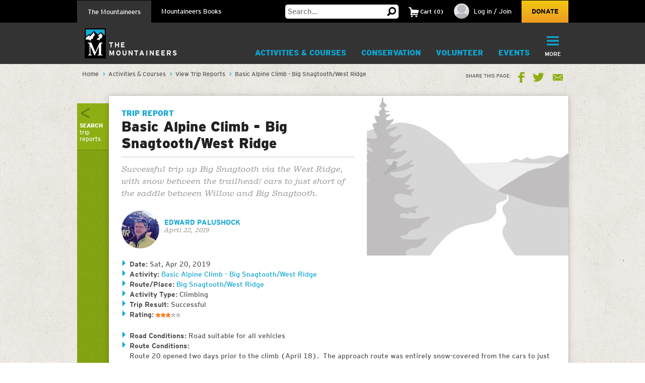

--- FILE ---
content_type: text/html;charset=utf-8
request_url: https://www.mountaineers.org/activities/trip-reports/basic-alpine-climb-big-snagtooth-west-ridge
body_size: 12100
content:
<!DOCTYPE html PUBLIC "-//W3C//DTD XHTML 1.0 Transitional//EN" "http://www.w3.org/TR/xhtml1/DTD/xhtml1-transitional.dtd"><html xmlns="http://www.w3.org/1999/xhtml" lang="en" dir="ltr" xml:lang="en">
<head><meta http-equiv="Content-Type" content="text/html; charset=UTF-8" />
        <!-- Google Tag Manager -->
        <script>(function(w,d,s,l,i){w[l]=w[l]||[];w[l].push({'gtm.start':
        new Date().getTime(),event:'gtm.js'});var f=d.getElementsByTagName(s)[0],
        j=d.createElement(s),dl=l!='dataLayer'?'&l='+l:'';j.async=true;j.src=
        'https://www.googletagmanager.com/gtm.js?id='+i+dl;f.parentNode.insertBefore(j,f);
        })(window,document,'script','dataLayer','GTM-WSPM36');</script>
        <!-- End Google Tag Manager -->
    <script src="https://www.mountaineers.org/embedlyConfiguration.js"></script><script type="text/javascript">
(function(i,s,o,g,r,a,m){i['GoogleAnalyticsObject']=r;i[r]=i[r]||function(){
(i[r].q=i[r].q||[]).push(arguments)},i[r].l=1*new Date();a=s.createElement(o),
m=s.getElementsByTagName(o)[0];a.async=1;a.src=g;m.parentNode.insertBefore(a,m)
})(window,document,'script','//www.google-analytics.com/analytics.js','ga');
ga('create', 'UA-3050989-1', 'auto');
var path = location.pathname + location.search;
if (location.hash.indexOf('SearchableText') !== -1) {
  path = path + (location.search ? '&' : '?') + location.hash.substring(1);
}
ga('send', 'pageview', { page: path });
</script><script type="text/javascript">
        var mapbox_token;
        document.addEventListener("DOMContentLoaded", function(event) {
            mapbox_token = 'pk.eyJ1IjoidGhlbW91bnRhaW5lZXJzIiwiYSI6ImNqaDgwYTFqcTBkODUzM3FleTU2NjRhbjMifQ.pIOpcQpa25_nIUbXZePN9g';
        });
    </script><meta content="summary" name="twitter:card" /><meta property="og:site_name" content="The Mountaineers" /><meta property="og:title" content="Basic Alpine Climb - Big Snagtooth/West Ridge" /><meta property="og:description" content="Successful trip up Big Snagtooth via the West Ridge, with snow between the trailhead/ cars to just short of the saddle between Willow and Big Snagtooth." /><meta property="og:image" content="https://www.mountaineers.org/++resource++mtneers/images/share-logo.png" /><meta property="og:url" content="https://www.mountaineers.org/activities/trip-reports/basic-alpine-climb-big-snagtooth-west-ridge" /><meta name="description" content="Successful trip up Big Snagtooth via the West Ridge, with snow between the trailhead/ cars to just short of the saddle between Willow and Big Snagtooth." /><script>PORTAL_URL = 'https://www.mountaineers.org';</script><script type="text/javascript" src="https://www.mountaineers.org/++plone++production/++unique++2024-07-02T18:03:26.862988/default.js" data-bundle="production"></script><script type="text/javascript" src="https://www.mountaineers.org/collective.js.jqueryui.custom.min.js?version=None" data-bundle="jqueryui"></script><script type="text/javascript" src="https://www.mountaineers.org/++plone++static/++unique++2020-05-06%2009%3A42%3A58.953363/faceted-jquery-compiled.js" data-bundle="faceted-jquery"></script><script type="text/javascript" src="https://www.mountaineers.org/++plone++static/++unique++2024-06-27%2016%3A43%3A10.279570/solgemafull-compiled.js" data-bundle="solgemafull"></script><script type="text/javascript" src="https://www.mountaineers.org/++plone++static/++unique++2025-02-05%2014%3A43%3A36.490800/faceted-view-compiled.js" data-bundle="faceted-view"></script><link rel="stylesheet" href="https://www.mountaineers.org/++plone++production/++unique++2024-07-02T18:03:26.862988/default.css" data-bundle="production" /><link rel="stylesheet" href="https://www.mountaineers.org/collective.js.jqueryui.custom.min.css?version=None" data-bundle="jqueryui" /><link rel="stylesheet" href="https://www.mountaineers.org/++plone++static/++unique++2023-02-26%2019%3A19%3A54.988726/plone-fontello-compiled.css" data-bundle="plone-fontello" /><link rel="stylesheet" href="https://www.mountaineers.org/++plone++static/++unique++2023-02-26%2019%3A19%3A54.988726/plone-glyphicons-compiled.css" data-bundle="plone-glyphicons" /><link rel="stylesheet" href="https://www.mountaineers.org/++plone++static/++unique++2020-05-06%2009%3A42%3A58.953363/faceted-jquery-compiled.css" data-bundle="faceted-jquery" /><link rel="stylesheet" href="https://www.mountaineers.org/++plone++static/++unique++2024-06-27%2016%3A43%3A10.279570/solgemafull-compiled.css" data-bundle="solgemafull" /><link rel="stylesheet" href="https://www.mountaineers.org/++plone++static/++unique++2025-02-05%2014%3A43%3A36.490800/faceted-view.min.css" data-bundle="faceted-view" /><script type="text/javascript">
        jQuery(function($){
            if (typeof($.datepicker) != "undefined"){
              $.datepicker.setDefaults(
                jQuery.extend($.datepicker.regional[''],
                {dateFormat: 'mm/dd/yy'}));
            }
        });
        </script><link rel="canonical" href="https://www.mountaineers.org/activities/trip-reports/basic-alpine-climb-big-snagtooth-west-ridge" /><link rel="search" href="https://www.mountaineers.org/@@search" title="Search this site" /><meta name="generator" content="Plone - http://plone.com" />
	<meta name="viewport" content="width=device-width, initial-scale=1" />
	<title>Basic Alpine Climb - Big Snagtooth/West Ridge — The Mountaineers</title>
  <link rel="icon" href="/++resource++mtneers/images/favicon.png" />
  <link rel="stylesheet" href="/++resource++mtneers/css/style.css?v=2025-01-29T16:16:06-08:00" />
  <link rel="stylesheet" href="/++resource++mtneers.content/content.css?v=2025-01-29T16:16:06-08:00" />
  <script type="text/javascript" src="/++resource++mtneers/js/mtneers.js?v=2025-01-29T16:16:06-08:00"></script>
  <link href="//fastly-cloud.typenetwork.com/projects/4873/fontface.css?639c20a5" rel="stylesheet" type="text/css" />
</head>
<body class="theme-course frontend icons-on pat-markspeciallinks portaltype-mtneers-trip_report section-activities site-Plone subsection-trip-reports subsection-trip-reports-basic-alpine-climb-big-snagtooth-west-ridge template-view thumbs-on userrole-anonymous viewpermission-view nav-programs" dir="ltr" data-pat-plone-modal="{&quot;loadLinksWithinModal&quot;: false, &quot;titleSelector&quot;: &quot;h1.documentFirstHeading&quot;}" id="visual-portal-wrapper" data-base-url="https://www.mountaineers.org/activities/trip-reports/basic-alpine-climb-big-snagtooth-west-ridge" data-view-url="https://www.mountaineers.org/activities/trip-reports/basic-alpine-climb-big-snagtooth-west-ridge" data-portal-url="https://www.mountaineers.org" data-i18ncatalogurl="https://www.mountaineers.org/plonejsi18n" data-pat-markspeciallinks="{&quot;external_links_open_new_window&quot;: true, &quot;mark_special_links&quot;: false}" data-pat-pickadate="{&quot;selectYears&quot;: 200}"><!-- Google Tag Manager (noscript) --><noscript><iframe src="https://www.googletagmanager.com/ns.html?id=GTM-WSPM36" height="0" width="0" style="display:none;visibility:hidden"></iframe></noscript><!-- End Google Tag Manager (noscript) --><header>
    <nav id="universal">
      <ul class="wrapper">
        <li class="nav-programs"><a class="active" href="/">The Mountaineers</a></li>
        <li class="nav-books"><a href="/books">Mountaineers Books</a></li>
        <li class="search hide-on-mobile">
          <form class="searchform" action="https://www.mountaineers.org/@@search" method="GET">
            <input type="text" class="input-text" placeholder="Search…" id="search-input-text" name="SearchableText" />
						<input type="hidden" name="books-header-search" value="" />
            <button title="Search">
              <svg width="18px" height="18px" viewbox="0 0 18 18" version="1.1" style="height: 18px;">
                <g stroke="none" stroke-width="1">
                  <path d="M17.8361501,15.1209357 C18.0546166,15.3394022 18.0546166,15.5578657 17.8361501,15.7763322 L15.8231463,17.8361501 C15.7295182,17.9297787 15.6046828,17.9765922 15.4486339,17.9765922 C15.3237955,17.9765922 15.2145637,17.9297787 15.1209357,17.8361501 L11.1885561,13.8101425 C10.0025954,14.5279628 8.7542319,14.8868654 7.44343272,14.8868654 C5.41481324,14.8868654 3.66710797,14.1612553 2.20025999,12.710014 C0.733412605,11.2587697 0,9.50325957 0,7.44343272 C0,5.38360587 0.733412605,3.62809577 2.20025999,2.17685147 C3.66710797,0.725610165 5.41481324,0 7.44343272,0 C9.4720522,0 11.2119556,0.725610165 12.6631969,2.17685147 C14.1144412,3.62809577 14.8400514,5.38360587 14.8400514,7.44343272 C14.8400514,8.7542319 14.5123561,9.97138501 13.8569565,11.094928 L17.8361501,15.1209357 Z M7.44343272,2.90247062 C6.19505127,2.90247062 5.12614212,3.34719953 4.23666933,4.23666933 C3.34719953,5.12614212 2.90247062,6.19505127 2.90247062,7.44343272 C2.90247062,8.69181417 3.34719953,9.76072332 4.23666933,10.6501961 C5.12614212,11.5396659 6.19505127,11.9843948 7.44343272,11.9843948 C8.69181417,11.9843948 9.75292148,11.5396659 10.6267876,10.6501961 C11.5006537,9.76072332 11.9375808,8.69181417 11.9375808,7.44343272 C11.9375808,6.19505127 11.5006537,5.12614212 10.6267876,4.23666933 C9.75292148,3.34719953 8.69181417,2.90247062 7.44343272,2.90247062 L7.44343272,2.90247062 Z" transform="translate(9.000000, 8.988296) scale(-1, 1) translate(-9.000000, -8.988296) "></path>
                </g>
              </svg>
            </button>
          </form>
        </li>
        <li class="cart menu hide-on-mobile">
        </li>
        <li class="user menu hide-on-mobile">
  <a href="https://www.mountaineers.org/login">
    <img src="https://www.mountaineers.org/images/placeholder-images/placeholder-contact-profile/@@images/996a5e18-6376-43be-869c-11f39496550b.png" alt="" title="" height="30" width="30" />
    <span>Log in / Join</span>
  </a>
</li>
        <li class="donate hide-on-mobile"><a href="/donate">Donate</a></li>
      </ul>
    </nav>
    <nav id="global">
      <ul class="wrapper nav-programs">
        <li class="logo">
          <a href="/">
            <img src="/++resource++mtneers/images/logo.svg" alt="Logo" width="42" height="60" />
            <span>The<br />Mountaineers</span>
          </a>
        </li>
        <li class="donate hide-on-desktop">
          <a href="/donate">
            <svg width="22px" height="20px" viewbox="0 0 22 20">
              <g stroke="none" stroke-width="1" transform="translate(-106.000000, -62.000000)">
                <path d="M126.114469,63.6666667 C127.308002,64.88195 127.904762,66.36631 127.904762,68.1197933 C127.904762,69.8732733 127.308002,71.3576333 126.114469,72.5729167 L116.952381,82 L107.790293,72.5729167 C106.596759,71.3576333 106,69.8732733 106,68.1197933 C106,66.36631 106.596759,64.88195 107.790293,63.6666667 C108.843412,62.55555 110.133462,62 111.660487,62 C113.187508,62 114.477557,62.55555 115.530678,63.6666667 L116.952381,65.125 L118.42674,63.6666667 C119.47986,62.55555 120.761134,62 122.270604,62 C123.780075,62 125.061349,62.55555 126.114469,63.6666667 Z"></path>
              </g>
            </svg>
            <div>Donate</div>
          </a>
        </li>
        <li class="cart menu hide-on-desktop">
          <button class="menu-toggle">
            <span>Cart</span>
            <div class="items"><strong>2</strong>Items</div>
          </button>
          <div class="menu-target" aria-expanded="false"></div>
        </li>
        <li class="user menu hide-on-desktop">
  <a href="https://www.mountaineers.org/login">
    <img src="https://www.mountaineers.org/images/placeholder-images/placeholder-contact-profile/@@images/996a5e18-6376-43be-869c-11f39496550b.png" alt="" title="" height="30" width="30" />
    <span>Log in / Join</span>
  </a>
</li>
        <li class="menu selected">
          <a class="menu-toggle " href="https://www.mountaineers.org/activities">
            Activities &amp; Courses
            <button class="button shadow"></button>
          </a>
          <div class="menu-target">
            <ul class="nav">
              <li>
                <a href="https://www.mountaineers.org/activities/activity-overviews">Activity Overviews</a>
              </li>
              <li>
                <a href="https://www.mountaineers.org/activities/course-overviews">Course Overviews</a>
              </li>
              <li>
                <a href="https://www.mountaineers.org/activities/activities">Find Activities</a>
              </li>
              <li>
                <a href="https://www.mountaineers.org/activities/courses-clinics-seminars">Find Courses, Clinics &amp; More</a>
              </li>
              <li>
                <a href="https://www.mountaineers.org/activities/virtual-education-center">Virtual Education Center</a>
              </li>
              <li>
                <a href="https://www.mountaineers.org/activities/routes-places">Find Routes &amp; Places</a>
              </li>
              <li>
                <a href="https://www.mountaineers.org/activities/trip-reports">View Trip Reports</a>
              </li>
            </ul>
            
          </div>
        </li><li class="menu plain">
          <a class="menu-toggle " href="https://www.mountaineers.org/conservation">
            Conservation
            <button class="button shadow"></button>
          </a>
          <div class="menu-target">
            <ul class="nav">
              <li>
                <a href="https://www.mountaineers.org/conservation/education">Education</a>
              </li>
              <li>
                <a href="https://www.mountaineers.org/conservation/stewardship">Stewardship</a>
              </li>
              <li>
                <a href="https://www.mountaineers.org/conservation/advocacy">Advocacy</a>
              </li>
            </ul>
            
          </div>
        </li><li class="menu plain">
          <a class="menu-toggle " href="https://www.mountaineers.org/volunteer">
            Volunteer
            <button class="button shadow"></button>
          </a>
          <div class="menu-target">
            <ul class="nav">
              <li>
                <a href="https://www.mountaineers.org/volunteer/volunteer-with-us">Volunteer With Us</a>
              </li>
              <li>
                <a href="https://www.mountaineers.org/volunteer/find-volunteer-activities">Find Volunteer Activities</a>
              </li>
              <li>
                <a href="https://www.mountaineers.org/volunteer/volunteer-support-tools">Volunteer Support Tools</a>
              </li>
              <li>
                <a href="https://www.mountaineers.org/volunteer/schedule-manage">Schedule &amp; Manage</a>
              </li>
              <li>
                <a href="https://www.mountaineers.org/volunteer/leader-resources">Leader Resources</a>
              </li>
            </ul>
            
          </div>
        </li><li class="menu plain">
          <a class="menu-toggle " href="https://www.mountaineers.org/events">
            Events
            <button class="button shadow"></button>
          </a>
          <div class="menu-target">
            <ul class="nav">
              <li>
                <a href="https://www.mountaineers.org/events/find-events">Find Events</a>
              </li>
              <li>
                <a href="https://www.mountaineers.org/events/banff">Banff World Tour</a>
              </li>
              <li>
                <a href="https://www.mountaineers.org/events/adventure-speakers">Adventure Speakers</a>
              </li>
              <li>
                <a href="https://www.mountaineers.org/events/film-screenings">Film Screenings</a>
              </li>
              <li>
                <a href="https://www.mountaineers.org/events/adventure-with-purpose-gala">Adventure with Purpose Gala</a>
              </li>
              <li>
                <a href="https://www.mountaineers.org/events/an-evening-of-advocacy">An Evening of Advocacy</a>
              </li>
              <li>
                <a href="https://www.mountaineers.org/events/leadership-development">Leadership Development</a>
              </li>
              <li>
                <a href="https://www.mountaineers.org/events/rent-our-facilities">Rent our Facilities</a>
              </li>
              <li>
                <a href="https://www.mountaineers.org/events/branch-calendars">Create New Event</a>
              </li>
            </ul>
            
          </div>
        </li><li class="menu plain">
          <a class="menu-toggle " href="https://www.mountaineers.org/youth">
            Youth
            <button class="button shadow"></button>
          </a>
          <div class="menu-target">
            <ul class="nav">
              <li>
                <a href="https://www.mountaineers.org/youth/programs-by-location">Programs by Location</a>
              </li>
              <li>
                <a href="https://www.mountaineers.org/youth/programs-by-age-group-type">Programs by Age Group &amp; Type</a>
              </li>
              <li>
                <a href="https://www.mountaineers.org/youth/summer-camp">Summer Camp</a>
              </li>
              <li>
                <a href="https://www.mountaineers.org/youth/family-programs">Family Programs</a>
              </li>
              <li>
                <a href="https://www.mountaineers.org/youth/partner-programs">Partner Programs</a>
              </li>
              <li>
                <a href="https://www.mountaineers.org/youth/volunteer-with-youth">Volunteer with Youth</a>
              </li>
              <li>
                <a href="https://www.mountaineers.org/youth/resources-faqs">Resources &amp; FAQs</a>
              </li>
              <li>
                <a href="https://www.mountaineers.org/youth/seattle-youth-clubs-comprehensive-calendar">Seattle Youth Clubs Comprehensive Calendar</a>
              </li>
            </ul>
            
          </div>
        </li><li class="menu plain">
          <a class="menu-toggle " href="https://www.mountaineers.org/membership">
            Membership
            <button class="button shadow"></button>
          </a>
          <div class="menu-target">
            <ul class="nav">
              <li>
                <a href="https://www.mountaineers.org/membership/join-the-mountaineers">Join The Mountaineers</a>
              </li>
              <li>
                <a href="https://www.mountaineers.org/membership/getting-started">Getting Started</a>
              </li>
              <li>
                <a href="https://www.mountaineers.org/membership/benefits">Benefits</a>
              </li>
              <li>
                <a href="https://www.mountaineers.org/membership/gear-library">Gear Library</a>
              </li>
              <li>
                <a href="https://www.mountaineers.org/membership/give-a-gift-membership">Give a Gift Membership</a>
              </li>
              <li>
                <a href="https://www.mountaineers.org/membership/scholarships">Scholarships</a>
              </li>
              <li>
                <a href="https://www.mountaineers.org/membership/badges">Badges</a>
              </li>
            </ul>
            
          </div>
        </li><li class="menu plain">
          <a class="menu-toggle " href="https://www.mountaineers.org/locations-lodges">
            Locations &amp; Lodges
            <button class="button shadow"></button>
          </a>
          <div class="menu-target">
            <ul class="nav">
              <li>
                <a href="https://www.mountaineers.org/locations-lodges/seattle-program-center-bookstore">Bookstore</a>
              </li>
              <li>
                <a href="https://www.mountaineers.org/locations-lodges/bellingham-branch">Bellingham Branch</a>
              </li>
              <li>
                <a href="https://www.mountaineers.org/locations-lodges/everett-branch">Everett Branch</a>
              </li>
              <li>
                <a href="https://www.mountaineers.org/locations-lodges/foothills-branch">Foothills Branch</a>
              </li>
              <li>
                <a href="https://www.mountaineers.org/locations-lodges/kitsap-branch">Kitsap Branch</a>
              </li>
              <li>
                <a href="https://www.mountaineers.org/locations-lodges/olympia-branch">Olympia Branch</a>
              </li>
              <li>
                <a href="https://www.mountaineers.org/locations-lodges/seattle-branch">Seattle Branch</a>
              </li>
              <li>
                <a href="https://www.mountaineers.org/locations-lodges/tacoma-branch">Tacoma Branch</a>
              </li>
              <li>
                <a href="https://www.mountaineers.org/locations-lodges/seattle-program-center">Seattle Program Center</a>
              </li>
              <li>
                <a href="https://www.mountaineers.org/locations-lodges/tacoma-program-center">Tacoma Program Center</a>
              </li>
              <li>
                <a href="https://www.mountaineers.org/locations-lodges/baker-lodge">Baker Lodge</a>
              </li>
              <li>
                <a href="https://www.mountaineers.org/locations-lodges/meany-lodge">Meany Lodge</a>
              </li>
              <li>
                <a href="https://www.mountaineers.org/locations-lodges/stevens-lodge">Stevens Lodge</a>
              </li>
              <li>
                <a href="https://www.mountaineers.org/locations-lodges/irish-cabin-property">Irish Cabin Property</a>
              </li>
              <li>
                <a href="https://www.mountaineers.org/locations-lodges/kitsap-forest-theater-cabin">Kitsap Forest Theater</a>
              </li>
            </ul>
            
          </div>
        </li><li class="menu plain">
          <a class="menu-toggle " href="https://www.mountaineers.org/blog">
            Blog
            <button class="button shadow"></button>
          </a>
          <div class="menu-target">
            <ul class="nav">
              <li>
                <a href="https://www.mountaineers.org/blog/search-blogs">Search Blogs</a>
              </li>
              <li>
                <a href="https://www.mountaineers.org/blog/mountaineer-magazine">Mountaineer Magazine</a>
              </li>
              <li>
                <a href="https://www.mountaineers.org/blog/contribute">Contribute</a>
              </li>
            </ul>
            
          </div>
        </li><li class="menu plain">
          <a class="menu-toggle " href="https://www.mountaineers.org/about">
            About
            <button class="button shadow"></button>
          </a>
          <div class="menu-target">
            <ul class="nav">
              <li>
                <a href="https://www.mountaineers.org/about/history">History</a>
              </li>
              <li>
                <a href="https://www.mountaineers.org/about/vision-leadership">Vision &amp; Leadership</a>
              </li>
              <li>
                <a href="https://www.mountaineers.org/about/land-acknowledgment">Land Acknowledgment</a>
              </li>
              <li>
                <a href="https://www.mountaineers.org/about/staff">Staff</a>
              </li>
              <li>
                <a href="https://www.mountaineers.org/about/employment">Employment</a>
              </li>
              <li>
                <a href="https://www.mountaineers.org/about/safety">Safety Committee</a>
              </li>
              <li>
                <a href="https://www.mountaineers.org/about/contact-us">Contact Us</a>
              </li>
            </ul>
            
          </div>
        </li><li class="primary menu">
          <button class="menu-toggle">
            <svg width="29px" height="22px" viewbox="0 0 29 22">
              <g stroke="none" stroke-width="1" transform="translate(-270.000000, -16.000000)">
                <path d="M270,17.0093689 C270,16.4519098 270.455521,16 270.998246,16 L298.001754,16 C298.55307,16 299,16.4433532 299,17.0093689 L299,18.9906311 C299,19.5480902 298.544479,20 298.001754,20 L270.998246,20 C270.44693,20 270,19.5566468 270,18.9906311 L270,17.0093689 Z M270,26.0093689 C270,25.4519098 270.455521,25 270.998246,25 L298.001754,25 C298.55307,25 299,25.4433532 299,26.0093689 L299,27.9906311 C299,28.5480902 298.544479,29 298.001754,29 L270.998246,29 C270.44693,29 270,28.5566468 270,27.9906311 L270,26.0093689 Z M270,35.0093689 C270,34.4519098 270.455521,34 270.998246,34 L298.001754,34 C298.55307,34 299,34.4433532 299,35.0093689 L299,36.9906311 C299,37.5480902 298.544479,38 298.001754,38 L270.998246,38 C270.44693,38 270,37.5566468 270,36.9906311 L270,35.0093689 Z"></path>
              </g>
            </svg>
            <div class="hide-on-mobile">More</div>
            <div class="hide-on-desktop">Menu</div>
          </button>
          <div class="menu-target" aria-expanded="false">
            <ul id="menu" class="nav">
              <li class="cta">
  <h3>Mountaineers Books</h3>
  <p>Changing lives since 1960.</p>
  <a class="blue shadow button" href="https://www.mountaineers.org/books">Shop</a>
</li>
            </ul>
          </div>
        </li>
      </ul>
      <ul class="wrapper nav-books">
				<li class="logo">
					<a href="/books" class="nav-books">
						<img src="/++resource++mtneers/images/logo.svg" alt="Logo" width="42" height="60" />
						<span>Mountaineers<br />Books</span>
					</a>
				</li>
        <li class="donate hide-on-desktop">
          <a href="/donate">
            <svg width="22px" height="20px" viewbox="0 0 22 20">
              <g stroke="none" stroke-width="1" transform="translate(-106.000000, -62.000000)">
                <path d="M126.114469,63.6666667 C127.308002,64.88195 127.904762,66.36631 127.904762,68.1197933 C127.904762,69.8732733 127.308002,71.3576333 126.114469,72.5729167 L116.952381,82 L107.790293,72.5729167 C106.596759,71.3576333 106,69.8732733 106,68.1197933 C106,66.36631 106.596759,64.88195 107.790293,63.6666667 C108.843412,62.55555 110.133462,62 111.660487,62 C113.187508,62 114.477557,62.55555 115.530678,63.6666667 L116.952381,65.125 L118.42674,63.6666667 C119.47986,62.55555 120.761134,62 122.270604,62 C123.780075,62 125.061349,62.55555 126.114469,63.6666667 Z"></path>
              </g>
            </svg>
            <div>Donate</div>
          </a>
        </li>
        <li class="cart menu hide-on-desktop">
          <button class="menu-toggle">
            <span>Cart</span>
            <div class="items"><strong>2</strong>Items</div>
          </button>
          <div class="menu-target" aria-expanded="false"></div>
        </li>
        <li class="user menu hide-on-desktop">
  <a href="https://www.mountaineers.org/login">
    <img src="https://www.mountaineers.org/images/placeholder-images/placeholder-contact-profile/@@images/996a5e18-6376-43be-869c-11f39496550b.png" alt="" title="" height="30" width="30" />
    <span>Log in / Join</span>
  </a>
</li>
        <li class="menu plain">
          <a class="menu-toggle " href="https://www.mountaineers.org/books/books">
            Books &amp; Maps
            <button class="button shadow"></button>
          </a>
          <div class="menu-target">
            
            <div class="subsections">
              <div class="subsection">
                <header>*Books &amp; Maps* by Subject</header>
                <ul class="nav">
                  <li>
                    <a href="https://www.mountaineers.org/books/books/books-by-subject/imprints">Imprints</a>                
                  </li>
                  <li>
                    <a href="https://www.mountaineers.org/books/books/books-by-subject/partner-publishers">Partner Publishers</a>                
                  </li>
                  <li>
                    <a href="https://www.mountaineers.org/books/books/books-by-subject/climbing">Climbing</a>                
                  </li>
                  <li>
                    <a href="https://www.mountaineers.org/books/books/books-by-subject/conservation">Conservation</a>                
                  </li>
                  <li>
                    <a href="https://www.mountaineers.org/books/books/books-by-subject/cookbooks-and-foraging">Cookbooks and Foraging</a>                
                  </li>
                  <li>
                    <a href="https://www.mountaineers.org/books/books/books-by-subject/field-guides">Field Guides</a>                
                  </li>
                  <li>
                    <a href="https://www.mountaineers.org/books/books/books-by-subject/gift">Gift</a>                
                  </li>
                  <li>
                    <a href="https://www.mountaineers.org/books/books/books-by-subject/green-trails-maps">Green Trails Maps</a>                
                  </li>
                  <li>
                    <a href="https://www.mountaineers.org/books/books/books-by-subject/hiking-backpacking">Hiking &amp; Backpacking</a>                
                  </li>
                  <li>
                    <a href="https://www.mountaineers.org/books/books/books-by-subject/nature">Nature</a>                
                  </li>
                  <li>
                    <a href="https://www.mountaineers.org/books/books/books-by-subject/photography">Photography</a>                
                  </li>
                  <li>
                    <a href="https://www.mountaineers.org/books/books/books-by-subject/stories">Stories</a>                
                  </li>
                  <li>
                    <a href="https://www.mountaineers.org/books/books/books-by-subject/search-more-categories">Search More Subjects</a>                
                  </li>
                </ul>
              </div>
              <div class="subsection">
                <header>*Special* Book Lists</header>
                <ul class="nav">
                  <li>
                    <a href="https://www.mountaineers.org/books/books/special-book-lists/coming-soon">Coming Soon</a>                
                  </li>
                  <li>
                    <a href="https://www.mountaineers.org/books/books/special-book-lists/new-releases">New Releases</a>                
                  </li>
                  <li>
                    <a href="https://www.mountaineers.org/books/books/special-book-lists/best-sellers">Best Sellers</a>                
                  </li>
                  <li>
                    <a href="https://www.mountaineers.org/books/books/special-book-lists/award-winners-1">Award Winners</a>                
                  </li>
                  <li>
                    <a href="https://www.mountaineers.org/books/books/special-book-lists/women-authors">Women Authors</a>                
                  </li>
                  <li>
                    <a href="https://www.mountaineers.org/books/books/special-book-lists/gear-apparel">Gear &amp; Apparel</a>                
                  </li>
                  <li>
                    <a href="https://www.mountaineers.org/books/books/special-book-lists/campfire-stories-collection">Campfire Stories Collection</a>                
                  </li>
                </ul>
              </div>
            </div>
          </div>
        </li><li class="menu plain">
          <a class="menu-toggle " href="https://www.mountaineers.org/books/mission">
            Mission
            <button class="button shadow"></button>
          </a>
          <div class="menu-target">
            <ul class="nav">
              <li>
                <a href="https://www.mountaineers.org/books/mission/adventure-with-purpose">Adventure with Purpose</a>
              </li>
              <li>
                <a href="https://www.mountaineers.org/books/mission/donors">Donors</a>
              </li>
              <li>
                <a href="https://www.mountaineers.org/books/mission/our-partners">Our Partners</a>
              </li>
              <li>
                <a href="https://www.mountaineers.org/books/mission/onepercentfortrails">1% for Trails—Outdoor Nonprofits in Partnership</a>
              </li>
              <li>
                <a href="https://www.mountaineers.org/books/mission/engage">Barbara Savage Memorial Award</a>
              </li>
            </ul>
            
          </div>
        </li><li class="menu plain">
          <a class="menu-toggle " href="https://www.mountaineers.org/books/authors">
            Authors
            <button class="button shadow"></button>
          </a>
          <div class="menu-target">
            <ul class="nav">
              <li>
                <a href="https://www.mountaineers.org/books/authors/meet-our-authors">Meet Our Fall 2025 Authors</a>
              </li>
              <li>
                <a href="https://www.mountaineers.org/books/authors/events-web-series">Events &amp; Web Series</a>
              </li>
              <li>
                <a href="https://www.mountaineers.org/books/authors/blog">Blog</a>
              </li>
              <li>
                <a href="https://www.mountaineers.org/books/authors/videos">Videos</a>
              </li>
            </ul>
            
          </div>
        </li><li class="menu plain">
          <a class="menu-toggle " href="https://www.mountaineers.org/books/about">
            About
            <button class="button shadow"></button>
          </a>
          <div class="menu-target">
            <ul class="nav">
              <li>
                <a href="https://www.mountaineers.org/books/about/bookseller-info">Bookseller Info</a>
              </li>
              <li>
                <a href="https://www.mountaineers.org/books/about/request-a-catalog">Request a Catalog</a>
              </li>
              <li>
                <a href="https://www.mountaineers.org/books/about/press-inquiries">Press Inquiries</a>
              </li>
              <li>
                <a href="https://www.mountaineers.org/books/about/staff">Staff</a>
              </li>
              <li>
                <a href="https://www.mountaineers.org/books/about/employment">Employment</a>
              </li>
              <li>
                <a href="https://www.mountaineers.org/books/about/contact-us">Contact Us</a>
              </li>
              <li>
                <a href="https://www.mountaineers.org/books/about/early-reviewer">Early Bird Reviewer Program</a>
              </li>
            </ul>
            
          </div>
        </li><li class="menu plain">
          <a class="menu-toggle empty" href="https://www.mountaineers.org/books/gear-apparel">
            Gear &amp; Apparel
            <button class="button shadow"></button>
          </a>
          
        </li><li class="primary menu">
          <button class="menu-toggle">
            <svg width="29px" height="22px" viewbox="0 0 29 22">
              <g stroke="none" stroke-width="1" transform="translate(-270.000000, -16.000000)">
                <path d="M270,17.0093689 C270,16.4519098 270.455521,16 270.998246,16 L298.001754,16 C298.55307,16 299,16.4433532 299,17.0093689 L299,18.9906311 C299,19.5480902 298.544479,20 298.001754,20 L270.998246,20 C270.44693,20 270,19.5566468 270,18.9906311 L270,17.0093689 Z M270,26.0093689 C270,25.4519098 270.455521,25 270.998246,25 L298.001754,25 C298.55307,25 299,25.4433532 299,26.0093689 L299,27.9906311 C299,28.5480902 298.544479,29 298.001754,29 L270.998246,29 C270.44693,29 270,28.5566468 270,27.9906311 L270,26.0093689 Z M270,35.0093689 C270,34.4519098 270.455521,34 270.998246,34 L298.001754,34 C298.55307,34 299,34.4433532 299,35.0093689 L299,36.9906311 C299,37.5480902 298.544479,38 298.001754,38 L270.998246,38 C270.44693,38 270,37.5566468 270,36.9906311 L270,35.0093689 Z"></path>
              </g>
            </svg>
            <div class="hide-on-mobile">More</div>
            <div class="hide-on-desktop">Menu</div>
          </button>
          <div class="menu-target" aria-expanded="false">
            <ul id="menu" class="nav">
              <li class="cta">
  <h3>Get outside with us!</h3>
  <p>The Mountaineers teaches skills and leads outdoor activities for all in the Pacific Northwest. Consider joining to unlock discounts on books &amp; maps!</p>
  <a class="blue shadow button" href="https://www.mountaineers.org">Learn More</a>
</li>
            </ul>
          </div>
        </li>
      </ul>
    </nav>
  </header><aside id="global_statusmessage">
      

      <div>
      </div>
    </aside><div id="banner-provider" class="portletWrapper">
      <div id="portlets-banner">
  

  
</div>

  </div><div id="breadcrumbs"><div class="wrapper">
		<nav id="portal-breadcrumbs" class="plone-breadcrumb">
  <div class="container">
    <span id="breadcrumbs-you-are-here" class="hiddenStructure">You are here:</span>
    <ol aria-labelledby="breadcrumbs-you-are-here">
      <li id="breadcrumbs-home">
        <a href="https://www.mountaineers.org">Home</a>
      </li>
      <li id="breadcrumbs-1">
        
          <a href="https://www.mountaineers.org/activities">Activities &amp; Courses</a>
          
        
      </li>
      <li id="breadcrumbs-2">
        
          <a href="https://www.mountaineers.org/activities/trip-reports">View Trip Reports</a>
          
        
      </li>
      <li id="breadcrumbs-3">
        
          
          <span id="breadcrumbs-current">Basic Alpine Climb - Big Snagtooth/West Ridge</span>
        
      </li>
    </ol>
  </div>
</nav>
		<div class="share">
	<strong aria-hidden="true">Share this Page:</strong>
	<a target="_blank" class="fb" aria-label="Share this page on Facebook" href="//www.facebook.com/sharer/sharer.php?u=https%3A//www.mountaineers.org/activities/trip-reports/basic-alpine-climb-big-snagtooth-west-ridge">Facebook</a>
	<a target="_blank" class="tw" aria-label="Share this page on Twitter" href="//twitter.com/share?url=https%3A//www.mountaineers.org/activities/trip-reports/basic-alpine-climb-big-snagtooth-west-ridge">Twitter</a>
	<a class="em" aria-label="Share this page via Email" href="mailto:?Subject=Fwd: Basic%20Alpine%20Climb%20-%20Big%20Snagtooth/West%20Ridge&amp;body=https%3A//www.mountaineers.org/activities/trip-reports/basic-alpine-climb-big-snagtooth-west-ridge">Email</a>
</div>
	</div></div><div id="main" class=""><div class="wrapper">

<!-- BEGIN DISPLAY CODE - changes to current page output commented -->

		<div class="column grid-1 backcolumn">
        <a class="back" href="/activities/trip-reports"><strong>Search</strong> trip reports</a>
      </div>

		<div class="column grid-15 last">

      

      <div>


        

        <article id="content">

          

          <header>
            <div id="viewlet-above-content-title"><span id="social-tags-body" style="display: none" itemscope="" itemtype="http://schema.org/WebPage">
  
</span>


</div>
            
      
      <div class="leftright">
        <div class="main-image">
          <img src="https://www.mountaineers.org/images/placeholder-images/RoutesPlacesDefaultImage.jpg/@@images/b7245d49-15fe-4888-a9f6-e7a7b76df76b.jpeg" alt="Placeholder Routes &amp; Places" title="Placeholder Routes &amp; Places" height="317" width="400" />
        </div>
        <header class="program-header">
          <h2 class="kicker">Trip Report
               
          </h2>
          <h1 class="documentFirstHeading">Basic Alpine Climb - Big Snagtooth/West Ridge</h1>
          <p class="documentDescription">Successful trip up Big Snagtooth via the West Ridge, with snow between the trailhead/ cars to just short of the saddle between Willow and Big Snagtooth.</p>
          <div class="tripreport-metadata">
            <span class="author">
  <a class="name" href="https://www.mountaineers.org/members/edward-palushock">
    <img src="https://www.mountaineers.org/members/edward-palushock/@@images/95f2129a-822a-4675-9bfb-0d41e1b49818.jpeg" alt="Edward Palushock" title="Edward Palushock" height="75" width="75" class="avatar" />
    Edward Palushock
  </a>
  
  <div class="pubdate">April 22, 2019</div>
  
</span>

          </div>
        </header>
      </div>
    
            <div id="viewlet-below-content-title">

<div class="contentwellportlets row" id="portlets-below-title">
  
  
  
</div>


</div>

            
          </header>

          <div id="viewlet-above-content-body"></div>
          <div id="content-core">
            
      <div class="program-core">
        <ul class="details">
          <li>
            <label>Date: </label>
            Sat, Apr 20, 2019
            
          </li>
          <li>
            <label>Activity: </label>
            <a href="https://www.mountaineers.org/activities/activities/basic-alpine-climb-big-snagtooth-west-ridge-13">Basic Alpine Climb - Big Snagtooth/West Ridge</a>
          </li>

          <li>
            <label>Route/Place: </label>
            <a href="https://www.mountaineers.org/activities/routes-places/big-snagtooth-west-ridge">Big Snagtooth/West Ridge</a>
          </li>
          <li>
            <label>Activity Type: </label>
            Climbing
          </li>
          <li>
            <label>Trip Result: </label>
            Successful
          </li>
          <li>
            <label>Rating: </label>
            <img src="https://www.mountaineers.org/++resource++mtneers.content/rate_60.gif" />
          </li>
        </ul>

        <ul class="details">
          <li>
            <label>Road Conditions: </label>
            Road suitable for all vehicles
          </li>
          <li>
            <label>Route Conditions: </label>
            <p>Route 20 opened two days prior to the climb (April 18).  The approach route was entirely snow-covered from the cars to just short of the saddle between Willow and Big Snagtooth.  Flotation was required- our entire group opted to use skis for speed on a one-day outing.  There are numerous crossings of Early Winter Creek- our crossing was further west of the Silver Star crossing, close to the confluence of Early Winter and Willow Creeks.  We were able to boot up from the basin below Snagtooth Ridge to gain the ridge, though the ridge is quickly melting out and was 3/4 covered with snow.  Our group was glad to have done this climb on snow.  We looked at the scramble gully, which is largely snow-filled.  The cracks in rock on the rappel route ascent were entirely coated with ice, but otherwise the rock climbing/ scrambling portions were fairly clear of snow; our original plan was to climb the rappel route, which we were able to do without  a problem.  We could not find the register on the final summit block, which we suspected was under some snow/ ice at the uppermost rap station.  13 hours round-trip, including a 1 hour break for lunch.  30m rope for rappels is more than adequate; brought rock pro but only used a nut for rappel back-ups.</p>
          </li>
        </ul>

        

        <div>
          <label>Map</label>
          <div class="pat-mapbox" data-pat-mapbox="{&quot;markers&quot;: [{&quot;coords&quot;: [-120.6359357, 48.5391531], &quot;title&quot;: &quot;Basic Alpine Climb - Big Snagtooth/West Ridge&quot;, &quot;description&quot;: &quot;48.539153, -120.635936&quot;}, {&quot;coords&quot;: [-120.589370727, 48.534521716], &quot;title&quot;: &quot;Basic Alpine Climb - Big Snagtooth/West Ridge&quot;, &quot;description&quot;: &quot;48.534522, -120.589371&quot;}]}"></div>

          <div> </div>
        </div>

      </div>
    
          </div>
          <div id="viewlet-below-content-body">



    <div class="visualClear"><!-- --></div>

    <div class="documentActions">
        

        

    </div>

</div>

          
        </article>

        

<!--                 <metal:sub define-slot="sub" tal:content="nothing">
                   This slot is here for backwards compatibility only.
                   Don't use it in your custom templates.
                </metal:sub> -->
      </div>

      
      <footer>
        <div id="viewlet-below-content">




<div class="share">
	<strong aria-hidden="true">Share this Page:</strong>
	<a target="_blank" class="fb" aria-label="Share this page on Facebook" href="//www.facebook.com/sharer/sharer.php?u=https%3A//www.mountaineers.org/activities/trip-reports/basic-alpine-climb-big-snagtooth-west-ridge">Facebook</a>
	<a target="_blank" class="tw" aria-label="Share this page on Twitter" href="//twitter.com/share?url=https%3A//www.mountaineers.org/activities/trip-reports/basic-alpine-climb-big-snagtooth-west-ridge">Twitter</a>
	<a class="em" aria-label="Share this page via Email" href="mailto:?Subject=Fwd: Basic%20Alpine%20Climb%20-%20Big%20Snagtooth/West%20Ridge&amp;body=https%3A//www.mountaineers.org/activities/trip-reports/basic-alpine-climb-big-snagtooth-west-ridge">Email</a>
</div>






  <div id="comments">
    <br class="visualClear" />  

    <div class="reply">
        <h3>Add a comment</h3>
        Log in to add comments.
        <ul>
          <li><a href="https://www.mountaineers.org/login">Log in to your account</a></li>
          <li><a href="https://www.mountaineers.org/membership/join-the-mountaineers">Create an account or join</a></li>
        </ul>
    </div>

    

    

    <br class="visualClear" />
  </div>

</div>
      </footer>
    </div><!-- /.column .grid-12 -->

		<!-- /.column .grid-3 -->

		<br style="clear:both; " />
	</div></div><!-- /content --><div id="footer"><div class="wrapper">
    <div class="nav-programs navigation">
      <div class="brand">
        <h4>The Mountaineers</h4>
        <p class="tagline">Helping people explore, conserve, learn about, and enjoy the lands and waters of the Pacific Northwest and beyond.</p>
      </div>
      <ul>
        <li><a href="/about/contact-us">Contact Us</a></li>
        <li><a href="/legal/privacy-policy">Privacy Policy</a></li>
        <li><a href="/legal/terms-conditions">Terms &amp; Conditions</a></li>
        <li><a href="/feedback">Feedback</a></li>
        <li><a href="/mountaineer-magazine">Mountaineer Magazine</a></li>
        <li><a href="/about/employment">Employment</a></li>
      </ul>
    </div>
    <div class="nav-books navigation">
      <div class="brand">
        <h4>Mountaineers Books</h4>
        <p class="tagline">An independent nonprofit publisher</p>
      </div>
      <ul>
        <li><a href="/books/about/contact-us">Contact Us</a></li>
        <li><a href="/legal/privacy-policy">Privacy Policy</a></li>
        <li><a href="/legal/terms-conditions">Terms &amp; Conditions</a></li>
        <li><a href="/books/about/bookseller-info">Bookseller Info</a></li>
        <li><a href="/books/about/press-inquiries">Press Inquiries</a></li>
        <li><a href="/books/about/employment">Employment</a></li>
        <li><a href="/books/authors/submissions">Submissions</a></li>
      </ul>
    </div>
    <div class="nav-programs connect">
      <h4><em>Connect with the</em> Mountaineers Community</h4>
      <div class="sns">
        <a href="https://www.facebook.com/TheMountaineers" class="facebook" title="Facebook: this is the official Mountaineers Facebook page. Other pages and groups using The Mountaineers name may exist, the content and administration of which The Mountaineers does not control. Please refer to only this page for official Mountaineers-sponsored content."></a>
        <a href="https://www.youtube.com/channel/UCRL8tvagVmx4LkbhxlZ_0bg" title="YouTube: this is the official Mountaineers YouTube page. Other pages and groups using The Mountaineers name may exist, the content and administration of which The Mountaineers does not control. Please refer to only this page for official Mountaineers-sponsored content.">
          <svg width="30px" height="31px" viewbox="0 0 30 30" version="1.1">
            <g stroke="none" stroke-width="1">
              <rect x="0" y="0" width="30" height="30" rx="3"></rect>
              <path d="M12.75,18.021125 L12.75,11.478875 L18.5,14.750125 L12.75,18.021125 Z M25.54025,9.420375 C25.28725,8.467625 24.54175,7.717375 23.59525,7.46275 C21.879625,7 15,7 15,7 C15,7 8.120375,7 6.40475,7.46275 C5.45825,7.717375 4.71275,8.467625 4.45975,9.420375 C4,11.147125 4,14.75 4,14.75 C4,14.75 4,18.35275 4.45975,20.079625 C4.71275,21.032375 5.45825,21.782625 6.40475,22.037375 C8.120375,22.5 15,22.5 15,22.5 C15,22.5 21.879625,22.5 23.59525,22.037375 C24.54175,21.782625 25.28725,21.032375 25.54025,20.079625 C26,18.35275 26,14.75 26,14.75 C26,14.75 26,11.147125 25.54025,9.420375 L25.54025,9.420375 Z" fill="#FFFFFE"></path>
            </g>
          </svg>
        </a>
        <a href="http://instagram.com/mountaineersorg" class="instagram" title="Instagram: this is the official Mountaineers Instagram page. Other pages and groups using The Mountaineers name may exist, the content and administration of which The Mountaineers does not control. Please refer to only this page for official Mountaineers-sponsored content."></a>
      </div>

      <form id="newsletter-signup" action="/newsletter-signup" method="post">
        <label for="email-input-text">Sign up for our email newsletter</label>
        <div class="g-recaptcha" data-sitekey="6LfFqtUSAAAAADPI71XlkVPZ9NH3yTgOzdYKxXWM" data-theme="red" data-size="compact"></div>
        <input type="text" class="input-text" placeholder="Email Address" id="email-input-text" name="email" /> <input type="submit" class="input-submit" value="Submit" />
      </form>
    </div>
    <div class="nav-books connect">
      <h4><em>Connect with the</em> Mountaineers Books Community</h4>
      <div class="sns">
        <a href="https://www.facebook.com/MountaineersBooks" class="facebook"></a>
        <a href="https://www.youtube.com/user/MountaineersBooks" title="YouTube">
          <svg width="30px" height="31px" viewbox="0 0 30 30" version="1.1">
            <desc>YouTube</desc>
            <g stroke="none" stroke-width="1">
              <rect x="0" y="0" width="30" height="30" rx="3"></rect>
              <path d="M12.75,18.021125 L12.75,11.478875 L18.5,14.750125 L12.75,18.021125 Z M25.54025,9.420375 C25.28725,8.467625 24.54175,7.717375 23.59525,7.46275 C21.879625,7 15,7 15,7 C15,7 8.120375,7 6.40475,7.46275 C5.45825,7.717375 4.71275,8.467625 4.45975,9.420375 C4,11.147125 4,14.75 4,14.75 C4,14.75 4,18.35275 4.45975,20.079625 C4.71275,21.032375 5.45825,21.782625 6.40475,22.037375 C8.120375,22.5 15,22.5 15,22.5 C15,22.5 21.879625,22.5 23.59525,22.037375 C24.54175,21.782625 25.28725,21.032375 25.54025,20.079625 C26,18.35275 26,14.75 26,14.75 C26,14.75 26,11.147125 25.54025,9.420375 L25.54025,9.420375 Z" fill="#FFFFFE"></path>
            </g>
          </svg>
        </a>
        <a href="http://instagram.com/mtnbooks" class="instagram"></a>
      </div>
      <form id="newsletter-signup" action="/newsletter-signup" method="post">
        <label for="email-input-text">Sign up for our email newsletter</label>
        <div class="g-recaptcha" data-sitekey="6LfFqtUSAAAAADPI71XlkVPZ9NH3yTgOzdYKxXWM" data-theme="red" data-size="compact"></div>
        <input type="text" class="input-text" placeholder="Email Address" id="email-input-text" name="email" /> <input type="submit" class="input-submit" value="Submit" />
        <input type="hidden" name="books" value="1" />
      </form>
    </div>
    <div class="colophon">
      <p class="copyright nav-programs">The Mountaineers®, a 501(c)(3) nonprofit organization. Tax ID: 27-3009280.</p>
      <p class="copyright nav-books"><i>Mountaineers Books</i> is a registered trademark of The Mountaineers®, a 501(c)(3) nonprofit organization. Tax ID: 27-3009280.</p>
      <div class="credit">
        <div class="design">Design: <a href="http://www.nealmaher.com" target="_blank" class="neal">Neal Maher</a></div>
        <div class="dev">Development by <a href="http://percolatorconsulting.com/" target="_blank">Percolator</a> &amp; <a href="http://www.jazkarta.com" target="_blank" style="margin-right:8px;">Jazkarta.</a> Powered by <a href="https://plone.com">Plone</a>.</div>
      </div>
    </div>
  </div></div><!-- /footer --></body>
</html>

--- FILE ---
content_type: text/html; charset=utf-8
request_url: https://www.google.com/recaptcha/api2/anchor?ar=1&k=6LfFqtUSAAAAADPI71XlkVPZ9NH3yTgOzdYKxXWM&co=aHR0cHM6Ly93d3cubW91bnRhaW5lZXJzLm9yZzo0NDM.&hl=en&v=PoyoqOPhxBO7pBk68S4YbpHZ&theme=red&size=compact&anchor-ms=20000&execute-ms=30000&cb=xk3s9sy5g3y8
body_size: 49350
content:
<!DOCTYPE HTML><html dir="ltr" lang="en"><head><meta http-equiv="Content-Type" content="text/html; charset=UTF-8">
<meta http-equiv="X-UA-Compatible" content="IE=edge">
<title>reCAPTCHA</title>
<style type="text/css">
/* cyrillic-ext */
@font-face {
  font-family: 'Roboto';
  font-style: normal;
  font-weight: 400;
  font-stretch: 100%;
  src: url(//fonts.gstatic.com/s/roboto/v48/KFO7CnqEu92Fr1ME7kSn66aGLdTylUAMa3GUBHMdazTgWw.woff2) format('woff2');
  unicode-range: U+0460-052F, U+1C80-1C8A, U+20B4, U+2DE0-2DFF, U+A640-A69F, U+FE2E-FE2F;
}
/* cyrillic */
@font-face {
  font-family: 'Roboto';
  font-style: normal;
  font-weight: 400;
  font-stretch: 100%;
  src: url(//fonts.gstatic.com/s/roboto/v48/KFO7CnqEu92Fr1ME7kSn66aGLdTylUAMa3iUBHMdazTgWw.woff2) format('woff2');
  unicode-range: U+0301, U+0400-045F, U+0490-0491, U+04B0-04B1, U+2116;
}
/* greek-ext */
@font-face {
  font-family: 'Roboto';
  font-style: normal;
  font-weight: 400;
  font-stretch: 100%;
  src: url(//fonts.gstatic.com/s/roboto/v48/KFO7CnqEu92Fr1ME7kSn66aGLdTylUAMa3CUBHMdazTgWw.woff2) format('woff2');
  unicode-range: U+1F00-1FFF;
}
/* greek */
@font-face {
  font-family: 'Roboto';
  font-style: normal;
  font-weight: 400;
  font-stretch: 100%;
  src: url(//fonts.gstatic.com/s/roboto/v48/KFO7CnqEu92Fr1ME7kSn66aGLdTylUAMa3-UBHMdazTgWw.woff2) format('woff2');
  unicode-range: U+0370-0377, U+037A-037F, U+0384-038A, U+038C, U+038E-03A1, U+03A3-03FF;
}
/* math */
@font-face {
  font-family: 'Roboto';
  font-style: normal;
  font-weight: 400;
  font-stretch: 100%;
  src: url(//fonts.gstatic.com/s/roboto/v48/KFO7CnqEu92Fr1ME7kSn66aGLdTylUAMawCUBHMdazTgWw.woff2) format('woff2');
  unicode-range: U+0302-0303, U+0305, U+0307-0308, U+0310, U+0312, U+0315, U+031A, U+0326-0327, U+032C, U+032F-0330, U+0332-0333, U+0338, U+033A, U+0346, U+034D, U+0391-03A1, U+03A3-03A9, U+03B1-03C9, U+03D1, U+03D5-03D6, U+03F0-03F1, U+03F4-03F5, U+2016-2017, U+2034-2038, U+203C, U+2040, U+2043, U+2047, U+2050, U+2057, U+205F, U+2070-2071, U+2074-208E, U+2090-209C, U+20D0-20DC, U+20E1, U+20E5-20EF, U+2100-2112, U+2114-2115, U+2117-2121, U+2123-214F, U+2190, U+2192, U+2194-21AE, U+21B0-21E5, U+21F1-21F2, U+21F4-2211, U+2213-2214, U+2216-22FF, U+2308-230B, U+2310, U+2319, U+231C-2321, U+2336-237A, U+237C, U+2395, U+239B-23B7, U+23D0, U+23DC-23E1, U+2474-2475, U+25AF, U+25B3, U+25B7, U+25BD, U+25C1, U+25CA, U+25CC, U+25FB, U+266D-266F, U+27C0-27FF, U+2900-2AFF, U+2B0E-2B11, U+2B30-2B4C, U+2BFE, U+3030, U+FF5B, U+FF5D, U+1D400-1D7FF, U+1EE00-1EEFF;
}
/* symbols */
@font-face {
  font-family: 'Roboto';
  font-style: normal;
  font-weight: 400;
  font-stretch: 100%;
  src: url(//fonts.gstatic.com/s/roboto/v48/KFO7CnqEu92Fr1ME7kSn66aGLdTylUAMaxKUBHMdazTgWw.woff2) format('woff2');
  unicode-range: U+0001-000C, U+000E-001F, U+007F-009F, U+20DD-20E0, U+20E2-20E4, U+2150-218F, U+2190, U+2192, U+2194-2199, U+21AF, U+21E6-21F0, U+21F3, U+2218-2219, U+2299, U+22C4-22C6, U+2300-243F, U+2440-244A, U+2460-24FF, U+25A0-27BF, U+2800-28FF, U+2921-2922, U+2981, U+29BF, U+29EB, U+2B00-2BFF, U+4DC0-4DFF, U+FFF9-FFFB, U+10140-1018E, U+10190-1019C, U+101A0, U+101D0-101FD, U+102E0-102FB, U+10E60-10E7E, U+1D2C0-1D2D3, U+1D2E0-1D37F, U+1F000-1F0FF, U+1F100-1F1AD, U+1F1E6-1F1FF, U+1F30D-1F30F, U+1F315, U+1F31C, U+1F31E, U+1F320-1F32C, U+1F336, U+1F378, U+1F37D, U+1F382, U+1F393-1F39F, U+1F3A7-1F3A8, U+1F3AC-1F3AF, U+1F3C2, U+1F3C4-1F3C6, U+1F3CA-1F3CE, U+1F3D4-1F3E0, U+1F3ED, U+1F3F1-1F3F3, U+1F3F5-1F3F7, U+1F408, U+1F415, U+1F41F, U+1F426, U+1F43F, U+1F441-1F442, U+1F444, U+1F446-1F449, U+1F44C-1F44E, U+1F453, U+1F46A, U+1F47D, U+1F4A3, U+1F4B0, U+1F4B3, U+1F4B9, U+1F4BB, U+1F4BF, U+1F4C8-1F4CB, U+1F4D6, U+1F4DA, U+1F4DF, U+1F4E3-1F4E6, U+1F4EA-1F4ED, U+1F4F7, U+1F4F9-1F4FB, U+1F4FD-1F4FE, U+1F503, U+1F507-1F50B, U+1F50D, U+1F512-1F513, U+1F53E-1F54A, U+1F54F-1F5FA, U+1F610, U+1F650-1F67F, U+1F687, U+1F68D, U+1F691, U+1F694, U+1F698, U+1F6AD, U+1F6B2, U+1F6B9-1F6BA, U+1F6BC, U+1F6C6-1F6CF, U+1F6D3-1F6D7, U+1F6E0-1F6EA, U+1F6F0-1F6F3, U+1F6F7-1F6FC, U+1F700-1F7FF, U+1F800-1F80B, U+1F810-1F847, U+1F850-1F859, U+1F860-1F887, U+1F890-1F8AD, U+1F8B0-1F8BB, U+1F8C0-1F8C1, U+1F900-1F90B, U+1F93B, U+1F946, U+1F984, U+1F996, U+1F9E9, U+1FA00-1FA6F, U+1FA70-1FA7C, U+1FA80-1FA89, U+1FA8F-1FAC6, U+1FACE-1FADC, U+1FADF-1FAE9, U+1FAF0-1FAF8, U+1FB00-1FBFF;
}
/* vietnamese */
@font-face {
  font-family: 'Roboto';
  font-style: normal;
  font-weight: 400;
  font-stretch: 100%;
  src: url(//fonts.gstatic.com/s/roboto/v48/KFO7CnqEu92Fr1ME7kSn66aGLdTylUAMa3OUBHMdazTgWw.woff2) format('woff2');
  unicode-range: U+0102-0103, U+0110-0111, U+0128-0129, U+0168-0169, U+01A0-01A1, U+01AF-01B0, U+0300-0301, U+0303-0304, U+0308-0309, U+0323, U+0329, U+1EA0-1EF9, U+20AB;
}
/* latin-ext */
@font-face {
  font-family: 'Roboto';
  font-style: normal;
  font-weight: 400;
  font-stretch: 100%;
  src: url(//fonts.gstatic.com/s/roboto/v48/KFO7CnqEu92Fr1ME7kSn66aGLdTylUAMa3KUBHMdazTgWw.woff2) format('woff2');
  unicode-range: U+0100-02BA, U+02BD-02C5, U+02C7-02CC, U+02CE-02D7, U+02DD-02FF, U+0304, U+0308, U+0329, U+1D00-1DBF, U+1E00-1E9F, U+1EF2-1EFF, U+2020, U+20A0-20AB, U+20AD-20C0, U+2113, U+2C60-2C7F, U+A720-A7FF;
}
/* latin */
@font-face {
  font-family: 'Roboto';
  font-style: normal;
  font-weight: 400;
  font-stretch: 100%;
  src: url(//fonts.gstatic.com/s/roboto/v48/KFO7CnqEu92Fr1ME7kSn66aGLdTylUAMa3yUBHMdazQ.woff2) format('woff2');
  unicode-range: U+0000-00FF, U+0131, U+0152-0153, U+02BB-02BC, U+02C6, U+02DA, U+02DC, U+0304, U+0308, U+0329, U+2000-206F, U+20AC, U+2122, U+2191, U+2193, U+2212, U+2215, U+FEFF, U+FFFD;
}
/* cyrillic-ext */
@font-face {
  font-family: 'Roboto';
  font-style: normal;
  font-weight: 500;
  font-stretch: 100%;
  src: url(//fonts.gstatic.com/s/roboto/v48/KFO7CnqEu92Fr1ME7kSn66aGLdTylUAMa3GUBHMdazTgWw.woff2) format('woff2');
  unicode-range: U+0460-052F, U+1C80-1C8A, U+20B4, U+2DE0-2DFF, U+A640-A69F, U+FE2E-FE2F;
}
/* cyrillic */
@font-face {
  font-family: 'Roboto';
  font-style: normal;
  font-weight: 500;
  font-stretch: 100%;
  src: url(//fonts.gstatic.com/s/roboto/v48/KFO7CnqEu92Fr1ME7kSn66aGLdTylUAMa3iUBHMdazTgWw.woff2) format('woff2');
  unicode-range: U+0301, U+0400-045F, U+0490-0491, U+04B0-04B1, U+2116;
}
/* greek-ext */
@font-face {
  font-family: 'Roboto';
  font-style: normal;
  font-weight: 500;
  font-stretch: 100%;
  src: url(//fonts.gstatic.com/s/roboto/v48/KFO7CnqEu92Fr1ME7kSn66aGLdTylUAMa3CUBHMdazTgWw.woff2) format('woff2');
  unicode-range: U+1F00-1FFF;
}
/* greek */
@font-face {
  font-family: 'Roboto';
  font-style: normal;
  font-weight: 500;
  font-stretch: 100%;
  src: url(//fonts.gstatic.com/s/roboto/v48/KFO7CnqEu92Fr1ME7kSn66aGLdTylUAMa3-UBHMdazTgWw.woff2) format('woff2');
  unicode-range: U+0370-0377, U+037A-037F, U+0384-038A, U+038C, U+038E-03A1, U+03A3-03FF;
}
/* math */
@font-face {
  font-family: 'Roboto';
  font-style: normal;
  font-weight: 500;
  font-stretch: 100%;
  src: url(//fonts.gstatic.com/s/roboto/v48/KFO7CnqEu92Fr1ME7kSn66aGLdTylUAMawCUBHMdazTgWw.woff2) format('woff2');
  unicode-range: U+0302-0303, U+0305, U+0307-0308, U+0310, U+0312, U+0315, U+031A, U+0326-0327, U+032C, U+032F-0330, U+0332-0333, U+0338, U+033A, U+0346, U+034D, U+0391-03A1, U+03A3-03A9, U+03B1-03C9, U+03D1, U+03D5-03D6, U+03F0-03F1, U+03F4-03F5, U+2016-2017, U+2034-2038, U+203C, U+2040, U+2043, U+2047, U+2050, U+2057, U+205F, U+2070-2071, U+2074-208E, U+2090-209C, U+20D0-20DC, U+20E1, U+20E5-20EF, U+2100-2112, U+2114-2115, U+2117-2121, U+2123-214F, U+2190, U+2192, U+2194-21AE, U+21B0-21E5, U+21F1-21F2, U+21F4-2211, U+2213-2214, U+2216-22FF, U+2308-230B, U+2310, U+2319, U+231C-2321, U+2336-237A, U+237C, U+2395, U+239B-23B7, U+23D0, U+23DC-23E1, U+2474-2475, U+25AF, U+25B3, U+25B7, U+25BD, U+25C1, U+25CA, U+25CC, U+25FB, U+266D-266F, U+27C0-27FF, U+2900-2AFF, U+2B0E-2B11, U+2B30-2B4C, U+2BFE, U+3030, U+FF5B, U+FF5D, U+1D400-1D7FF, U+1EE00-1EEFF;
}
/* symbols */
@font-face {
  font-family: 'Roboto';
  font-style: normal;
  font-weight: 500;
  font-stretch: 100%;
  src: url(//fonts.gstatic.com/s/roboto/v48/KFO7CnqEu92Fr1ME7kSn66aGLdTylUAMaxKUBHMdazTgWw.woff2) format('woff2');
  unicode-range: U+0001-000C, U+000E-001F, U+007F-009F, U+20DD-20E0, U+20E2-20E4, U+2150-218F, U+2190, U+2192, U+2194-2199, U+21AF, U+21E6-21F0, U+21F3, U+2218-2219, U+2299, U+22C4-22C6, U+2300-243F, U+2440-244A, U+2460-24FF, U+25A0-27BF, U+2800-28FF, U+2921-2922, U+2981, U+29BF, U+29EB, U+2B00-2BFF, U+4DC0-4DFF, U+FFF9-FFFB, U+10140-1018E, U+10190-1019C, U+101A0, U+101D0-101FD, U+102E0-102FB, U+10E60-10E7E, U+1D2C0-1D2D3, U+1D2E0-1D37F, U+1F000-1F0FF, U+1F100-1F1AD, U+1F1E6-1F1FF, U+1F30D-1F30F, U+1F315, U+1F31C, U+1F31E, U+1F320-1F32C, U+1F336, U+1F378, U+1F37D, U+1F382, U+1F393-1F39F, U+1F3A7-1F3A8, U+1F3AC-1F3AF, U+1F3C2, U+1F3C4-1F3C6, U+1F3CA-1F3CE, U+1F3D4-1F3E0, U+1F3ED, U+1F3F1-1F3F3, U+1F3F5-1F3F7, U+1F408, U+1F415, U+1F41F, U+1F426, U+1F43F, U+1F441-1F442, U+1F444, U+1F446-1F449, U+1F44C-1F44E, U+1F453, U+1F46A, U+1F47D, U+1F4A3, U+1F4B0, U+1F4B3, U+1F4B9, U+1F4BB, U+1F4BF, U+1F4C8-1F4CB, U+1F4D6, U+1F4DA, U+1F4DF, U+1F4E3-1F4E6, U+1F4EA-1F4ED, U+1F4F7, U+1F4F9-1F4FB, U+1F4FD-1F4FE, U+1F503, U+1F507-1F50B, U+1F50D, U+1F512-1F513, U+1F53E-1F54A, U+1F54F-1F5FA, U+1F610, U+1F650-1F67F, U+1F687, U+1F68D, U+1F691, U+1F694, U+1F698, U+1F6AD, U+1F6B2, U+1F6B9-1F6BA, U+1F6BC, U+1F6C6-1F6CF, U+1F6D3-1F6D7, U+1F6E0-1F6EA, U+1F6F0-1F6F3, U+1F6F7-1F6FC, U+1F700-1F7FF, U+1F800-1F80B, U+1F810-1F847, U+1F850-1F859, U+1F860-1F887, U+1F890-1F8AD, U+1F8B0-1F8BB, U+1F8C0-1F8C1, U+1F900-1F90B, U+1F93B, U+1F946, U+1F984, U+1F996, U+1F9E9, U+1FA00-1FA6F, U+1FA70-1FA7C, U+1FA80-1FA89, U+1FA8F-1FAC6, U+1FACE-1FADC, U+1FADF-1FAE9, U+1FAF0-1FAF8, U+1FB00-1FBFF;
}
/* vietnamese */
@font-face {
  font-family: 'Roboto';
  font-style: normal;
  font-weight: 500;
  font-stretch: 100%;
  src: url(//fonts.gstatic.com/s/roboto/v48/KFO7CnqEu92Fr1ME7kSn66aGLdTylUAMa3OUBHMdazTgWw.woff2) format('woff2');
  unicode-range: U+0102-0103, U+0110-0111, U+0128-0129, U+0168-0169, U+01A0-01A1, U+01AF-01B0, U+0300-0301, U+0303-0304, U+0308-0309, U+0323, U+0329, U+1EA0-1EF9, U+20AB;
}
/* latin-ext */
@font-face {
  font-family: 'Roboto';
  font-style: normal;
  font-weight: 500;
  font-stretch: 100%;
  src: url(//fonts.gstatic.com/s/roboto/v48/KFO7CnqEu92Fr1ME7kSn66aGLdTylUAMa3KUBHMdazTgWw.woff2) format('woff2');
  unicode-range: U+0100-02BA, U+02BD-02C5, U+02C7-02CC, U+02CE-02D7, U+02DD-02FF, U+0304, U+0308, U+0329, U+1D00-1DBF, U+1E00-1E9F, U+1EF2-1EFF, U+2020, U+20A0-20AB, U+20AD-20C0, U+2113, U+2C60-2C7F, U+A720-A7FF;
}
/* latin */
@font-face {
  font-family: 'Roboto';
  font-style: normal;
  font-weight: 500;
  font-stretch: 100%;
  src: url(//fonts.gstatic.com/s/roboto/v48/KFO7CnqEu92Fr1ME7kSn66aGLdTylUAMa3yUBHMdazQ.woff2) format('woff2');
  unicode-range: U+0000-00FF, U+0131, U+0152-0153, U+02BB-02BC, U+02C6, U+02DA, U+02DC, U+0304, U+0308, U+0329, U+2000-206F, U+20AC, U+2122, U+2191, U+2193, U+2212, U+2215, U+FEFF, U+FFFD;
}
/* cyrillic-ext */
@font-face {
  font-family: 'Roboto';
  font-style: normal;
  font-weight: 900;
  font-stretch: 100%;
  src: url(//fonts.gstatic.com/s/roboto/v48/KFO7CnqEu92Fr1ME7kSn66aGLdTylUAMa3GUBHMdazTgWw.woff2) format('woff2');
  unicode-range: U+0460-052F, U+1C80-1C8A, U+20B4, U+2DE0-2DFF, U+A640-A69F, U+FE2E-FE2F;
}
/* cyrillic */
@font-face {
  font-family: 'Roboto';
  font-style: normal;
  font-weight: 900;
  font-stretch: 100%;
  src: url(//fonts.gstatic.com/s/roboto/v48/KFO7CnqEu92Fr1ME7kSn66aGLdTylUAMa3iUBHMdazTgWw.woff2) format('woff2');
  unicode-range: U+0301, U+0400-045F, U+0490-0491, U+04B0-04B1, U+2116;
}
/* greek-ext */
@font-face {
  font-family: 'Roboto';
  font-style: normal;
  font-weight: 900;
  font-stretch: 100%;
  src: url(//fonts.gstatic.com/s/roboto/v48/KFO7CnqEu92Fr1ME7kSn66aGLdTylUAMa3CUBHMdazTgWw.woff2) format('woff2');
  unicode-range: U+1F00-1FFF;
}
/* greek */
@font-face {
  font-family: 'Roboto';
  font-style: normal;
  font-weight: 900;
  font-stretch: 100%;
  src: url(//fonts.gstatic.com/s/roboto/v48/KFO7CnqEu92Fr1ME7kSn66aGLdTylUAMa3-UBHMdazTgWw.woff2) format('woff2');
  unicode-range: U+0370-0377, U+037A-037F, U+0384-038A, U+038C, U+038E-03A1, U+03A3-03FF;
}
/* math */
@font-face {
  font-family: 'Roboto';
  font-style: normal;
  font-weight: 900;
  font-stretch: 100%;
  src: url(//fonts.gstatic.com/s/roboto/v48/KFO7CnqEu92Fr1ME7kSn66aGLdTylUAMawCUBHMdazTgWw.woff2) format('woff2');
  unicode-range: U+0302-0303, U+0305, U+0307-0308, U+0310, U+0312, U+0315, U+031A, U+0326-0327, U+032C, U+032F-0330, U+0332-0333, U+0338, U+033A, U+0346, U+034D, U+0391-03A1, U+03A3-03A9, U+03B1-03C9, U+03D1, U+03D5-03D6, U+03F0-03F1, U+03F4-03F5, U+2016-2017, U+2034-2038, U+203C, U+2040, U+2043, U+2047, U+2050, U+2057, U+205F, U+2070-2071, U+2074-208E, U+2090-209C, U+20D0-20DC, U+20E1, U+20E5-20EF, U+2100-2112, U+2114-2115, U+2117-2121, U+2123-214F, U+2190, U+2192, U+2194-21AE, U+21B0-21E5, U+21F1-21F2, U+21F4-2211, U+2213-2214, U+2216-22FF, U+2308-230B, U+2310, U+2319, U+231C-2321, U+2336-237A, U+237C, U+2395, U+239B-23B7, U+23D0, U+23DC-23E1, U+2474-2475, U+25AF, U+25B3, U+25B7, U+25BD, U+25C1, U+25CA, U+25CC, U+25FB, U+266D-266F, U+27C0-27FF, U+2900-2AFF, U+2B0E-2B11, U+2B30-2B4C, U+2BFE, U+3030, U+FF5B, U+FF5D, U+1D400-1D7FF, U+1EE00-1EEFF;
}
/* symbols */
@font-face {
  font-family: 'Roboto';
  font-style: normal;
  font-weight: 900;
  font-stretch: 100%;
  src: url(//fonts.gstatic.com/s/roboto/v48/KFO7CnqEu92Fr1ME7kSn66aGLdTylUAMaxKUBHMdazTgWw.woff2) format('woff2');
  unicode-range: U+0001-000C, U+000E-001F, U+007F-009F, U+20DD-20E0, U+20E2-20E4, U+2150-218F, U+2190, U+2192, U+2194-2199, U+21AF, U+21E6-21F0, U+21F3, U+2218-2219, U+2299, U+22C4-22C6, U+2300-243F, U+2440-244A, U+2460-24FF, U+25A0-27BF, U+2800-28FF, U+2921-2922, U+2981, U+29BF, U+29EB, U+2B00-2BFF, U+4DC0-4DFF, U+FFF9-FFFB, U+10140-1018E, U+10190-1019C, U+101A0, U+101D0-101FD, U+102E0-102FB, U+10E60-10E7E, U+1D2C0-1D2D3, U+1D2E0-1D37F, U+1F000-1F0FF, U+1F100-1F1AD, U+1F1E6-1F1FF, U+1F30D-1F30F, U+1F315, U+1F31C, U+1F31E, U+1F320-1F32C, U+1F336, U+1F378, U+1F37D, U+1F382, U+1F393-1F39F, U+1F3A7-1F3A8, U+1F3AC-1F3AF, U+1F3C2, U+1F3C4-1F3C6, U+1F3CA-1F3CE, U+1F3D4-1F3E0, U+1F3ED, U+1F3F1-1F3F3, U+1F3F5-1F3F7, U+1F408, U+1F415, U+1F41F, U+1F426, U+1F43F, U+1F441-1F442, U+1F444, U+1F446-1F449, U+1F44C-1F44E, U+1F453, U+1F46A, U+1F47D, U+1F4A3, U+1F4B0, U+1F4B3, U+1F4B9, U+1F4BB, U+1F4BF, U+1F4C8-1F4CB, U+1F4D6, U+1F4DA, U+1F4DF, U+1F4E3-1F4E6, U+1F4EA-1F4ED, U+1F4F7, U+1F4F9-1F4FB, U+1F4FD-1F4FE, U+1F503, U+1F507-1F50B, U+1F50D, U+1F512-1F513, U+1F53E-1F54A, U+1F54F-1F5FA, U+1F610, U+1F650-1F67F, U+1F687, U+1F68D, U+1F691, U+1F694, U+1F698, U+1F6AD, U+1F6B2, U+1F6B9-1F6BA, U+1F6BC, U+1F6C6-1F6CF, U+1F6D3-1F6D7, U+1F6E0-1F6EA, U+1F6F0-1F6F3, U+1F6F7-1F6FC, U+1F700-1F7FF, U+1F800-1F80B, U+1F810-1F847, U+1F850-1F859, U+1F860-1F887, U+1F890-1F8AD, U+1F8B0-1F8BB, U+1F8C0-1F8C1, U+1F900-1F90B, U+1F93B, U+1F946, U+1F984, U+1F996, U+1F9E9, U+1FA00-1FA6F, U+1FA70-1FA7C, U+1FA80-1FA89, U+1FA8F-1FAC6, U+1FACE-1FADC, U+1FADF-1FAE9, U+1FAF0-1FAF8, U+1FB00-1FBFF;
}
/* vietnamese */
@font-face {
  font-family: 'Roboto';
  font-style: normal;
  font-weight: 900;
  font-stretch: 100%;
  src: url(//fonts.gstatic.com/s/roboto/v48/KFO7CnqEu92Fr1ME7kSn66aGLdTylUAMa3OUBHMdazTgWw.woff2) format('woff2');
  unicode-range: U+0102-0103, U+0110-0111, U+0128-0129, U+0168-0169, U+01A0-01A1, U+01AF-01B0, U+0300-0301, U+0303-0304, U+0308-0309, U+0323, U+0329, U+1EA0-1EF9, U+20AB;
}
/* latin-ext */
@font-face {
  font-family: 'Roboto';
  font-style: normal;
  font-weight: 900;
  font-stretch: 100%;
  src: url(//fonts.gstatic.com/s/roboto/v48/KFO7CnqEu92Fr1ME7kSn66aGLdTylUAMa3KUBHMdazTgWw.woff2) format('woff2');
  unicode-range: U+0100-02BA, U+02BD-02C5, U+02C7-02CC, U+02CE-02D7, U+02DD-02FF, U+0304, U+0308, U+0329, U+1D00-1DBF, U+1E00-1E9F, U+1EF2-1EFF, U+2020, U+20A0-20AB, U+20AD-20C0, U+2113, U+2C60-2C7F, U+A720-A7FF;
}
/* latin */
@font-face {
  font-family: 'Roboto';
  font-style: normal;
  font-weight: 900;
  font-stretch: 100%;
  src: url(//fonts.gstatic.com/s/roboto/v48/KFO7CnqEu92Fr1ME7kSn66aGLdTylUAMa3yUBHMdazQ.woff2) format('woff2');
  unicode-range: U+0000-00FF, U+0131, U+0152-0153, U+02BB-02BC, U+02C6, U+02DA, U+02DC, U+0304, U+0308, U+0329, U+2000-206F, U+20AC, U+2122, U+2191, U+2193, U+2212, U+2215, U+FEFF, U+FFFD;
}

</style>
<link rel="stylesheet" type="text/css" href="https://www.gstatic.com/recaptcha/releases/PoyoqOPhxBO7pBk68S4YbpHZ/styles__ltr.css">
<script nonce="2V1huvWLCHggtT6f3euOpQ" type="text/javascript">window['__recaptcha_api'] = 'https://www.google.com/recaptcha/api2/';</script>
<script type="text/javascript" src="https://www.gstatic.com/recaptcha/releases/PoyoqOPhxBO7pBk68S4YbpHZ/recaptcha__en.js" nonce="2V1huvWLCHggtT6f3euOpQ">
      
    </script></head>
<body><div id="rc-anchor-alert" class="rc-anchor-alert"></div>
<input type="hidden" id="recaptcha-token" value="[base64]">
<script type="text/javascript" nonce="2V1huvWLCHggtT6f3euOpQ">
      recaptcha.anchor.Main.init("[\x22ainput\x22,[\x22bgdata\x22,\x22\x22,\[base64]/[base64]/bmV3IFpbdF0obVswXSk6Sz09Mj9uZXcgWlt0XShtWzBdLG1bMV0pOks9PTM/bmV3IFpbdF0obVswXSxtWzFdLG1bMl0pOks9PTQ/[base64]/[base64]/[base64]/[base64]/[base64]/[base64]/[base64]/[base64]/[base64]/[base64]/[base64]/[base64]/[base64]/[base64]\\u003d\\u003d\x22,\[base64]\\u003d\\u003d\x22,\[base64]/w63ClSbDlsO8w7fDok4gFzpaw67Di8KMJsO9XMKjw5QGwobCkcKFRsK7wqEpwrrDuAoSLSRjw4vDmng1H8OQw6ISwpDDosOudD1nCsKwNxPCslrDvMOJIsKZNCjCjcOPwrDDhxnCrsKxZRk6w7t5UwfClUUPwqZwAcKOwpZsN8O7QzHCsk5Ywqkdw6rDm2x7wpBOKMO/VEnCti3CiW5aBnZMwrdSwo7CiUFZwq5dw6tsWzXCpMOYJsOTwp/CsmQyayF8DxfDk8OQw6jDh8K+w6pKbMOaVXF9wqzDphFww77Dv8K7GQvDgMKqwoI9MEPCpSFVw6gmwqHCmEo+f8O3fkxUw54cBMKIwr8Ywo1/S8OAf8ORw75nAzPDnkPCucKxOcKYGMKrGMKFw5vCq8K4woAww5XDs14Hw4rDpgvCuU1nw7EfCMKVHi/[base64]/CshgFw53Cl8KBAEPDrMK+w5XDnMOMwp7CscKIwrFywpdkw4PDuHx4woHDm1w4w7zDicKuwo5Zw5nCgREjwqrCm1LCmsKUwoAHw7IYV8O9KTNuwrzDlQ3Crn7Dm0HDsW7CtcKfIFRYwrcKw6DClwXCmsO6w78SwpxgIMO/wp3Dr8KiwrfCrxs6wpvDpMOAEh4Vwo7CijhcZXBvw5bCr3YLHlPCrTjCklLCucO8wqfDsUPDsXPDt8KgOllwwoHDpcKfwrPDjMOPBMK/woUpRBvDsyE6wqPDr08gZsKrU8K1ZjnCpcOxAsO4C8Kmwqh5w7vCgHfCrcKLesKQRMK4wokMFsOKw5ZAwpbDpcOMW3wmYMKLw79PWMKPUmTDi8OTwrhjU8OZwpnChSLDuAk2wpACwpJTacKsY8KMFCXDogBEccKIw47DusK3w5bDlMOfw7TDgC3Cg0jCo8KBwp/[base64]/[base64]/Ch8KsCcKdwpNZMgszHj3DiMOACF/CpMKsO059w6fCtXJqwpbDjMOYScKIw6zCgcOkDzo4CMK0wpk1W8KWcHcbZMOKw4bDlcKaw4vCjMKmLMK5w4AmBsK3w4vCmhLCt8OrYWvDjjYhwrxYwp/[base64]/DhAE8ABzChgF7wrtwwqxDF8OjScOvwqXDuMOZScKbw60VKQQ2T8KqwpTDocOBwrdFw6QBw5zDgsK4bcOcwrY6ScK4wp4Jw5vCtMO8w7hmOsK2AMORXsOsw7Nxw7pMw5Fzw5fCpQA9w5LCjMOdw5pKL8K/Di/ChcKDeRnCoGLDlMOtwpjDpAM/w4jCtMO/dMOcS8O2wql9ZFN3w5PDnMOdwqU7QGHDt8KgwqXCsGc3w5PDicOzekPDmsOhJQzCucOvDDDCnUc9wovDrxfDj1sLwr1bZsO/I0R6wpXCpMOVw43DuMKfw47DqmUSHMKDw5DChMODNURJw73Dinllw6vDs2duw6XDsMO0CkbDg0/CgMKLMRpBw5DCicO9w4sIwpfCgMOfwq9ww6vCtcK4L1VfWQNIGMK2w7vDr20Tw5UBEXrDs8O/[base64]/UMOPCsK9G8K/CCkJw4IRwr1jRcO3f8ODByB/wrXCq8Kfw7zDjRRrw4Qow47CvcKUwokmVMOtwp3CtCjCsBzDncK2w5tbTcKJwr8sw7XDiMKqwqrCpBDCumYKM8OSwrB6UMKaPcK2TnFKd3dxw6DDuMKwUWUdecOKwpYHw7U+w68cZThTbm49D8K/[base64]/CkMKiw5hxw6HCucKIw7pZfcOyR8O8OMOGw7LDn3HCnsOTLAfDol/CqHAIwpvCjsKEDMOgwpcTw5ozGn4hwpNfLcK/[base64]/VcKlDsKuJB/CncKoU8KcayJMwobDgMKNw7jDqMK3w5vCmMKYw59hw5zCs8KUWMKxEcOOw4kRwqVzwqV7FVHDhcKRN8Oxw5QYw4NRwp84CShBw5Vfw5x6EsKMXltYw6jDmMOxw7bDn8KNYx/DgyTDpSXDu3/CvsKXNMOwHhLDs8OqFcKFwrRSNTvCh3rDih3CgyA2woLCkG4zwpvCp8Odwq93woJRPVrDiMK6wp0/WFBbc8OiwpvDsMKcHsOnN8KfwrsSEsO/w4PDrMKoJhZZw4zCsS4WU05Nw63Ct8OmHMOBXDvCp3FuwqJcGEzDuMOMwopRJiV5K8K1wrZXdsOWccKswrg1w5FxS2TCmHJjw5nCoMKSMGYEw6s4wrRsG8KUwqDDiU3DrMKdYcO8wrTCgCFYFj7DnMOuwrzCh27Dlmg7w45AOmvDn8KbwpA/[base64]/V8O3w6tPAVLCnMKKDwsow6EnS8Ofw7fClsKcRcK3F8Kew63CosO9QQ0Ww6sXP8OAN8OHwrbDtyvCksO6wojDqywOesOcPjbCiygvw5ZIWXBrwrXCiUhtw5vCvsOaw6AiX8KwwoPDv8K/PsOhwoTDk8OFwpjCvzTCkl5bRETDgMKPJ2ErwprDjcKZwqtHw4zDmMOswq/[base64]/CjSoDwofDqsK3w7JBUz7DvxPCh8Kew509w6XDsMKqwpbChWjCrMOTw6nCt8Kywq9LLjnDtmnDhFBbMmDDnht7w648w5PCpkrClEHDrMKdwo3CowIhwpfCusKVwpY/WcOowoVNNFbDhUAhWsKMw7EWwqHCjcO7wr7Dr8O3JjTCmsKywqDCqybDucKbJcOBw6zCisKbw5nChx0YN8KQQ3cww4JjwrVqwq4cw65cw5/CgEcpB8OGw7FCwpx5cVo8wp/[base64]/wpDCqsK5VMOvVyI3wposd8K5wqnChh7CicOlYcOVDFfDuGZpG8OEwoEgw4TDmcOHGHVDKHBewrtlwq0aEMKzwp4rwoXDjEcAwqzCuGpJwrHCqiRca8ODw7bDlsKsw73DnytSA2/CqsOOUQx7V8KVBC7CtVvCv8OedFbDqQg0J0bDmyvClcOHwpDDlsOYMyzCjHs1wobDvH4BwonCvcKnwrR5wonDlhR9UTrDssOmw4JVDMODwofDolrDicOwRzDChVhuw6fCisKCwqADwoAEbMKHLVoMS8KcwptSb8KYc8Kgwq/CqcK4wqzDmS9uZcOSb8KkAwLCoWYSwqUFwpZYW8OLwr/DnzTCgj4pe8K1ZMO+wqkJPTUUCj93dsKkwqfDkz/DiMKww47DnyIWeiUfTEt7w7MpwpjCnCl2wpLCuwvChRbDhcOpKsKnSMKQw7gaayLDuMKJbXjDgMOCwpHDuA3DqEM4woTCoA8uwrjDoV7DtsOiw5Zgwr7DhcOEw65uw40SwoNzw5kwbcKSLMOWHG3DrMK+FXY4ZsOnw6pxw6vDl0fClgdQw4/[base64]/CvcOzAMKMVsKTwoXDimQTZmPCgcO2wrVww7l9RjfCrBAcXi13w4Y8EQFnwok4w7LCkcKKwoIYZcOWwqNhMR9iQgrCr8KnOsOTB8OQRD40wrZ+L8OORjhjwrVLwpYew7HDgcO/[base64]/[base64]/[base64]/Cny40wr/CvMOpw5jDlcKpw74PYMOuPD7DqMORw6Q0w43DlRPDr8OnYcOvIsOPc8OXRwFyw5hQGcOlHmnDmcOmeWHCg2rDvxgJacOmwrI0wqVbwqdWw7c/w5R1w5Rnc0o+wrAIw4thZxPCqsK6C8OVccKOGsOWV8KbYXXDsw8yw49FYAfChsO4Hn0LT8KvWjzDtsO5asOMw6nDp8KmQlLDjMKgGTfCpsKhw6/CicOJwqs6NMKowqgxNyTChynDs0zCqsOWccK0CsOvRGEGwovDlxNzwqPCtAB0X8KCw6IiHWJuwpjCj8OBOcKzdBkSWyjClsK2w548wpzDpFjDkEPCuhrCpGpewo7DhsONw5sUF8Oyw5nCj8Krw6cRV8OtwpLCucKyE8O/acK7wqBeBgcbwozCj13CicO0UcOmwp0Wwo56Q8OaK8Kcw7U2w44wFCrDrgwtw4PCvlxWw4seO3zCtsKXw7zDp0bCkgc2UMKkD3/Cv8OmwrfDs8OgwqXClAA7F8Kfw58xbBXDjsO+wpRXbEtrw7rDjMKzT8O8w5UETwjCqMKZwrQ4w65UEMKCw4bDgsO/wr/[base64]/MsOpw7wGw6fCg13CtsK/[base64]/[base64]/CpWVvLMO/w7bDjiTCgwsPwo4jwrcRCsKra0kbwrrDgcOCO0dWw408w7DDvTVFw4/[base64]/VMKGbMOUWcKnwr7CnsO0RU9yw4czw4YtwrDConbCksKiPsO+w6/DvwQYwpdJw55IwpNsw6HDgVzDqinCtHkVwr/Cu8OtwpvCiknClMOHwqbDr1nCpQLCphrDgsOdfkfDgAbCucOXwpDCn8OlasKrXcK4UMOeG8OCw7zCh8OUwqjCn0MiDDkDUU5DV8KECsONw7fDtcOpwqpPwrfDlUobO8OUaXVVA8OrfUlEw5Y2wq1lEMKXe8O5KMK2a8OJO8Kww5dYfF7CrsO1w7VwccKOwqxlw47Ctk/[base64]/Du8KgV8KAwrIxNsKqwp/DksOxVcOBVsO9LAvCtEsMw7Itw7XDssKsRMK9w6HDnQtIwrrDpMOqwqFVRGjCgsOqfcOrw7XCpirDrB8Rwqhxwqoiw6A8PSXCoiYowr7CtcOSMsKQHTPClsK+wqZqw7TCuhEYwqleGVXCoDfCkWVRwoUiw69cw6BDM0/Ch8KbwrAeRh8/cXofPW9VcsOUIFwsw51cw5nCjMOfwrg/[base64]/woPCv8KtwrRidl7DssOew4rChcK6R3JGw6bCssKkB07CscK7wp3DoMOjwrPCmMObw6spw6/Cm8KnXMOsWsO8FDvDmU/CjsKmQDXCqsOHwo3Dt8OxI0wZBn0Bw7RowpJgw6RywroNInbCjErDsDPChW0ydsOjEj4kw5EXwobDtBTCjcOewpZKdMKkUXvDlTbCmMK4aQ/CmmnCpEYrW8OwBWd5Fg/DnsOlw5gEwogyV8O6w73CpWfDm8O/w4gEwo/CiVLCpTwGahbCqFEpUsKkEMKnJsOLL8OPOsOYb3fDusKoH8OLw57DiMKffMKuw7sxK3PCoVHDhCXCnMOcwqtZN2/[base64]/CjcO/w5PDsXfCkMOLUMKqHkNCESM1QkZBw712fMKGI8Opw4zCvcOsw63DpgjCtMKxDUjCkV/CvcKdwqJBPQI3woBSw6VEw7TCn8OZw5/DpcKUe8OHMXsGw5hKwrpZwrwcw6jDqcO3WD7CksKXS0nCjRbDrTzDucOxwpbCv8One8K0VsOFwoExbMOBesKjwpYIU1/DsmjDucOcw4rCgHYzOsKOw6BBEH8xfGdxw4fCtlLCh1QWN0bDg0bChMKyw63Dk8OJw4DCl0trwqPDoA/DsMO6w7zDm2FLw5thN8KHwpfCrBoaw4TDssOZwoZRw53CuirDtVDDtF/[base64]/AQPDp8OAB8KmwpjCmQNDwpTDoW4mw64tw5U+FsKUw6MPw5Euw7DCkhZmwojCm8OUS3jCkAwxHSZOw5J7NMOmcwkaw49gwrrDrMO/C8KhQsK7RUDDmsKoSXbCuMKIDF8UPsO8w7vDiSrCkGsUH8KtcUnCicKaPDwwQMOxw5/DoMO2Ck5pwqjDsDXDuMOCwrTCocO6w4g/worCtD4fw7IXwqRSw58hWgzCt8K9wokDwrt1O0wVw7w4GMOOw4fDtQNZfcOjecKWcsKWwr3DisKzKcK/MMOpw6rCiybCo0PCq2LDrsKQwr7DtMKwMAbDmGVMS8KdwqXCrGN/RCdlOHwOa8KnwpJxJUM2DEk/w68ow71QwpcoOsOxw6ULFMKVwpcDw4HCncO8CCdSYTrClnpfwqLCusOVFmRIw7lFCMOhwpHDv23Dszh2w6gOHMObG8KJIyTCsg7DvMOewr/DhMKzRxkben5ow40ew7p7w6XDosOTAk/CoMKkw6J2Nh50w7Bdw6bCpMOUw5AJNMOrwrPDoTjDrw5EF8Opwot6PMKhbW3DrcKFwq9QworCkcKAHCPDnMOLwqgXw4Qsw5/[base64]/DuzvCgEbDs2cXwq/DgsOHwrXDpBwLWMO6wq18Jl1Rw50Kw6ABKcOTw5BywqUzKGhfwpBIasKHwobDj8Odw683FcOaw7PDlMOnwrchIWXCo8K8FMKcbC7DijoHwrPDrSDCvQx8wqTCi8KcOMK+CjzDmsKMwooADMOuw67Djgs3wqofO8OHZ8ODw4XDtsKCHsK/wpZvKsOEC8OGEk9twovDrSvDozrDrS3Dn3zCsH1gfmpfeU1ywr/Dn8ORwrBmXsKVSMKww5XCgV/ChMKPwpULEcOhRUlxw6k7w4IKE8OYIAsYw5M0GMKVasO7aivCqUhHSMOIA2jCrzduY8OYYMO0wpxmEsOkAsOaMsKaw4U/CSYoRgPCnHLDlz3Cim1IIgDDvsO3wr3CoMODBBbDp2LCtcOuwq/DjwzDusKIw7NzeVzCgF8yawHCj8ORKVdYw5HCusKDf05xV8KwTm7DrMKbQ2TDl8KKw7NnDmBZEMOvY8KQERF2MljDmF/CpCMMw6vDvcKVwotkaQfCmXhDGsKbw6rCqC3DpVLDlMKYbMKCwrUGBMKLCVptw45ZNsOLFRVKwrPDn1ptTWJbwqrCvl8gwoMLw6Q9YUAib8Knw51Nw4N1A8Ktw7JCPsK5AMOgFEDCvsO0XyF0w5HCjcK6di0AEwrCqsOIw55CVm4zwoxNwrHDqsKjKMOmwro/w5jClAfDtsKtwrTDi8OUdsO+D8OWw6zDhcO+SMKaTMKOwojDnRjDjH/CslZVF3TDvMOfw6jCjQTCuMOxwp9/[base64]/DoWXCjTDCtsOKeMOLQB3Cl8K1w6rCpGdIwqp4w6o5BsKUwod6dhzCvQwARDsIZMKUwqPDrwl0UXw/wrLCr8KCecOIwoPDv1HDh17CtMOmwqcsZzdzw4MnGsKgHsOGw7bDsAU/e8K4w4BQY8OXw7LDuwnDry7DmF4YLsOow5Uyw44EwpZYKQfCjMOFfkIFNsK0U2YqwoANMXrCksKqwqoRb8OFwrs0wobDm8KYw5k5w7fCrWHDlsO9w7l1wpHDscKSwogfwqQbXcONGsOCLWNwwofDssK+w5/DpUDCgQU/w4/Dvl8WDMOZKGA9w7Erwr9bTk7Dhm0HwrEYwr/[base64]/CjG7Dk8O8wq7DtMOFGMO2GMKiHsOtwprCoRDDmzFcwq/CsxloK28twqcYMTAFw7HCpBXDvMO5AsKMRcO4dcKQwo7CvcKxOcOUw7nCgMKPbsOzwrTCg8KgKyvCkgnDq0/[base64]/[base64]/IsOZw6vCpDXCnMKIWiwgAFPCscKocxIpM2QFMcKRw4fDiDHCvQLDgwwQwo0/wrfDri/[base64]/[base64]/ChcKzN8OlW8KiwpDDiUvDjANdwo7CsMOMw4EdwoV2w6rCisOxMwHDnml4A0bCkgnCnwLClxRSPjDCncKyCD5ewqTCiVnDpMO7CcKTCHMxU8ORXMKIw7fDo3PChcKyPcOdw5/[base64]/CvDzDtAdhG8KaNMKXwrrDl2PClQZ1bDvCkUFmw7prw7k8w67CrjHCgcKfGT/DjsO0woNtNsKOwoLDpELCocKWwoIrw4QEc8KhK8O2ZsK8acKVHsO7NGbClkrCnsO3w57DjxjChwElw4gpPXHDrcKPw5TCosOnQlvCnSzDvMKmwrvCnktvBsK0w4h/[base64]/w6nCr2obLBMzw5fDiDcOfCjCnS40wqjChUc4JsKoccKOwpHDnGlMwoY8w5fCucKrwoLDvSYWwpt2w6xhwp7CpTtdw5EdDCAWwpVsEsONw4bDklwOwrtiJsOZwonCp8OjwpHCvWhXZkMjSi/CgMK7QRnDtTpkccOMLsOFwoVtw53Dl8O1HxtiQsKGS8OKX8Kyw7AWwrfDn8OgFcKfFMOUwotHXzxRw7sowo9reQpVHVXCi8K7aUvDpMKZwpPCtB7DicKlwpHDvE48fScDwpvDm8OuFXg4w78fMiMqGRjDjSwtwozCqMOXEUwjGGIOw6fCgD/ChR3DksKRw5DDuiN8w5hqw68ILsOpw7nDpXxjwrkRLGIgw7sALMOlBhvDvEAbwqoew6bCkAk+LiNxwrw9I8O4NHtbEsK3WsKWOGprw5rDusKzw4p1ImrDlybCukrDqVZAEw7ClDDClsKNPMOrwocGZxw5w408HQjCgCZzY30/[base64]/w6fCjjDDn8KJGcO5w7XDrMKgw6TDg8O0w4DDnGpGI3kmXMKtTWzCuSjCsmZXeVIXD8OXw5vDiMOkZsKsw7dsBcK1HMO6w6AbwoYSQcKFw6wmwrvCj3sGXns5wp/CvX3DiMKvNnrCr8Ozwp0dwq/CgTnDryYvw6QPDMK6wqoBwqxlc2/CvMOyw6oTwpDCrz/[base64]/[base64]/w5fDi17CiAc4w67CisO3w4oPUMK9OShDCMOPFn/CiDzDgcKCdyACTsKIRiNewoJNbE/[base64]/DuMOXwqfChcOINEnCvcKqfCINQEwpw7bDk8O0esKhKDTCicOpGBBiWypaw7QWd8KFw4DCn8OBwp4+dMOWBUMswr/CgCN+VMK7wrPCjkgtEQNnw7nDqMOWLcO3w5rCtA9lN8KzaHXDiXTClEAsw6kLDcOYasOxw6vClGDDh1s3HMOtwopdacKiw5XCocKjw707I3pXw5PCvcOJeS5lRifChAsxcMOaV8K7InV/w4/[base64]/CosKcBhbCp8KCwrLDqFDDkhjCosOnwphbw73Cv8OSNGvDtw7CtHHDuMOawpvClzHDknAEw44FOcOYecOQw6bCqivDuTbDmxTDrEp/JlMnwrc4wqXDhiU8GMK0HMOjwpUVXx0nwpggW3PDrS7DosOzw4TDjcKIwqoIw5Iuw5pMVcO+wqY2wrfDk8KCw4Ydw6rCuMKZeMOEf8O+CMOxNC8uwrEYw7omNsORwpp9fQbDjMKjH8KeeC3CmsOjwo/DjgXCsMK0wqYUwpQ7wpQ7w5bCoBggHcKgbWlWGcKyw5pTGhQnwo3CnlXCqytMw7DDtFrDsl7CnmxAw7AVwqzDpEF/MWbClE/Cg8Kww5lNw5ZHOsKqw6jDt3PDpcOTwqtVw7XDjsO9w4nCmhjCqcO2w44SScOkQAbCgcOuwppTQmJPw4YpCcOTw5zCuVfDrMOSw4fDjS/CusOmUVnDrGDCmmXCtBNJZMKWe8OuRMKhesKiw7VlZ8K3SURAwoVVM8Kfw4LClBkaPT9+aEIZw4rDucKrwqYxcsOKMRAMLgd+ZcK7eXFfMjdZIzJ9wrJqXcOXw6ENwp3ClcOQw793QycWGsKwwpsmwoHCqsOMHsOlacOHwozCr8KVOgsawr/[base64]/DmcKsw7TCiSZmP8K+D8K7ewLCnMODbnvCncKaeVLCo8KrGE/[base64]/[base64]/Dt8KFw7hgw5PDvy/[base64]/ecKuw5MTFcOgNEQBe2rDn8K/dsOyHMOpGyNZbcOhEMOeYG5/Lg/[base64]/DkCJ3WVpQw4FjwrPDtMKMw5XDgwdhwqVKw6YiP1N2w5bDkcO5e8KLVMKvUcKMc21cwqhCw5TDuH/DsyDCn1I+OsKCwrt0DMKcwpt1wqLDmlTDqHgPwqvDkMKrw4zCrsKLEMODwq7Ck8K9wpF2O8OrbitUwpDCpMOowpHDg0YVKGR8NsKWenjCkcKTGynDpcK0w6zDmcOmw4fCr8KHYcObw5DDhcOJNsKeX8KIwr4uDVjCoWNXR8Knw7jDrcK/WMOKXcOHw6g5SmnDuAzDgBFJIBFTXzh/HVgQwpc1w5YmwpjCusKbAcKfw67Dv352GVd4RcKXbX/DgcKlw5zCp8Kjb3nDl8OwAGXCkcKkNnTDvx5hwoTCrS05wrTDsi94JBTDncOHZGslVC58w47DjmtmMQFhwrVOMMOEwosLWsKswp8/wpsnQ8Kbw5LDu35Fwp7Dq3DCncOpfH7CvMKAecOUSsKewofDmsOXI2YLw6zDhwlxOMKSwrAWNDTDgw8ew4ZPPmoWw7rCgWB2woLDqcO7fMOzwovCgyzDqFgiw5nDtTp/NyQAPU/DtGFlUsO4Iw3DqMO8w5ReYj4xwrULw75JVHfCusO6SmMTP1czwrPDs8OsICLCgGnDml5HQsOmDMOuwpI4worDgsKCw4bCmcOVw6AXHMKxw6lONcKbw5/Cs2nCosOrwpfCtFVdw6vCu27CuXTCgsOPIDTDrXVGw4rChww3w7jDv8K1w4DDhxfCusO+w6V1wrbDpXrChsKVLDsjw7fDkhjDicKwP8KnNsOsczTClUtzVMK7c8ONJAHCvcOcw61CBmLDnG8EZ8K1w5bDqsKYFcOmFsOuHcKvw6jCvW3CugrDscKIT8Kiwqpawp/DmTZEXEvDvTvDpE9Nen1/wrrDqHfCjsOECxTCsMKrOcKbeMOmQVjCkcK4wpzDhsKwSRrCoWfDuEkow6vCm8Khw6TCm8KhwoZ6bCzCncKGw6tqCcOwwrzDiVbDs8K/wqrDjElvesOgwqUmE8KMw4rCsnBJMHnDhWQGw7rDkMKzw5otYBLCrVIlw5vCoC4PJhrCpWxtR8Kxwr5bJMKFZSpiw73CjMKEw4XDgMO4w53Dq1fDh8OvwqvDj3/Dq8O9wrDCiMKjw6cFSiXDn8OTw6bDrcOIfxdhFDPDocOTw7BHU8OUQMKjw65DYMO+w796w4jDuMKlw53DhMOBw4vCqU3CkDjDrWDCmcOYdsK6a8OKUsONwpXCjcKWNFPCkG9Rwr8MwrYTw5TCp8K5wqgqwo3DsCtoUnoWw6ACw5TDjFjCiF1dw6LDoDxzKm/CinZawrHDqTDDmMK3cG9/[base64]/woDCnsK8dFvCqG8+w7c4w53DkcKYG3zDo8OJXHrDhsKFwpLCoMKyw77CnsKPcMOWN1XDt8K/DMKbwqgdWRHCjcOtwpQAYsKcwq/DoDIJacOxfMK8wp/CrMKwEiXCpcKFJMKiw6PDtjTCgxXDm8ORER0EwqrCq8OJQAZIw6RVw7F6TMOcw7AVOsK1wrXCsCzDmFdgOsKuw7/DsDoSwr7CiBlJw7VNw7A4w6AIEnzDvEbCmUTDl8OhXcObKcKlw7nCn8Knwp8OwqnDoMOlS8Obw4wCw7xoQiYTPTU5woPCrcK5AxvDncKdSMKIK8K5HG3Cl8KrwpnDpUgBcgXDrMKXXcOewq8kXy7Dh29Nwr3DiRvCgmTDmsO/b8OVfHfCgTXCgBLDlsOJw4fChcOWw4TDgCc2w4jDgMK7JMOYw6FOR8O/VMKIw7lbKsOPwr40ecKawq7CoCcPeRDCo8OAM2gMw4gKw5fCi8KBYMOLwoZiwrTCscOjNWYLL8K4BMOqwq/CpkTDosKkwrfCp8K1FMOUwp/[base64]/ClhnCl0/Dm8KiLsO6W2nCisOMQwJVfMKFeRPCrMKeWcK5a8OawqMbSgfDq8OaXsOHEsOlwqzDqMKNwoLCqXLCmlhGNsOGS1jDksKkwoAbwojCtsK+wqfCtg0Bw50NwqXCtxjDiiRQHyJDE8OYw7/Dl8OkWMKQZcOwQsO9bD97TBt1GsK0wqVlYiHDq8Khw7vCnXs+w4rCiVZNIsKxRC3Dt8KEw6TDlsOZfQdLAMKIcVvCtyg1w57DgsKSGsOUwpbDhV7CoB7Di3fDlhzCl8Ktw6TDt8KGw64tw6TDq2DDjsKeAh1/w6EiwojDp8OMwoHCo8ODwodIwqrDtMKsMWPClVnCuWtgKcOpVMO5G0J6IzvDsF85wqVpwqzDq0MHwo4ww6Y+BBTDuMKewoTDmcOVSsOsCsOkQV7DtA/Cm0fCvMOTNUDChMKUPzcdwpfCk03CksO6wr/DsxrCtA4bwrRAQMOMZX0cwpxxJTTCucO8wr1Jw6JsTGvDmQV9wooVw4XDmmfDrsOxw5NMJRjDrzfCp8KlBcK4w7tsw78QN8O2wqTCqVHDvRfDqMOWY8KeVXrDhREeBMOKfSgzw53DsMOVWBnDlcK+w7JHXyzDl8Kjw7bDoMO7w59KH1XCnxDCp8KrP2N/FMOYG8Kxw4nCqMKSJVQ4wosqw4zCnsKTWMK0Q8KEwrMjVh7DoGMUZsOzw4xUw6XDkMOsUMKdwrnDoCBnfWnDmsOHw5bCiyHCn8ORTcOaJcOzHy/DjsOBw53DicOEwrDDhcKLDBLDgh9owoIqQMKzGsOuVkHCrg0kPzoBwqrCr2UreTx/W8KAAsKEwqYXwrpOT8KzMhnDlUfDjMKzV0nDkDp7AcKZwr7ClmvDp8KPwrRkHjPCmMOow4DDkgAow6bDmHXDssOEwovCjwjDmmzDnMKkw41ZWMONEsKZw4V9F3LCshR0dsKpw6kPw7zDpibDpn3Cu8KMwr/[base64]/CtsOfw6fDkSs+AsOvw5TDuQzCrTrCpMKWFlXDiRrClsOLZlbCglYebMKcwobDpywwNiPDvMKLw6Y4D0oUwqbDtATDlmRNUWh0w47DtB8tejgdFAvCpVZew4PDp1rCsjPDgcOjwqPDqnB4woYfdMOtw6DDgsKtwqvDtGMPwqZGworCmcKFIT9Ywq/DmsOqw5rCuyPCj8OffhNawrlxZTkWw4vDqEwYwqR6w54CR8KBfQdlwrpRdsKHw7QHccKZwrzDuMKDwqhKw53CgcOpS8Kiw5TCv8OiO8OUCMK6w50Mwr/DpWNUM3rClAhJNV7DjsKVw4nDgMKOwrbCpMKZw5nDvXMkwqTDjcKnw7/CrQ93FMKFYyY3ADDDozHCnVzCt8KLC8OIXwM+AsOjw4xOS8KqFMOww7Q6LcKQwrrDicKnwqJkaV86WlQMwpHDqi4EHsOCVmXDh8OKYXTDlQnCuMOVw7k/w5XDpMOJwo4+TsKqw6cjwpDCm2jCisOrwpUJQcO8ZwDDpMKQT0dlwoJXA0PCmcKSw6rDvMONwrUOWsKMJCkNw4YTwrhIw53DgkQvL8O9w57DkMOlw7rCo8K5wqTDhyQQwo/Co8Oew6p4JcKnwqF+w5DDsF3CucK4w4jCiEA0w61hwoLCuwLClMKAwrx4WsO5wqbDtcK8b1zCjzEdw6nCiisBXcO4wrggWW/[base64]/DvMKkw5coO1TDgsOYwpkgXid8w4ksw7NcC8KQayzCsMKTwq/DhQNlIsORwq4AwqA/eMKNA8KFwrUiMj4fEcK0wpHDqzLDmSZkwqh6w7LCjsKkw5pYVFfCmmNfw5wkwpDDosO4Z0ctwoDCim4UJlsJw5nDiMOcTMOWw4bDj8OBwp/DlcKhwokDwpgeMyc9ZcKswqfDmSURw4DDtsKpQMKEw4jDp8K+wojCqMOUwqPDqcKhwq3Cok/CjjPCu8KLwolqQMOpwoQFMnzDtS4rNg/DmMKcUsOFDsOiwqHDkjsdJcKTaETCisKQGMOFw7JZwoNWw7ZJNsOZw5t0a8OCDS5vwrgOwqbDg2fDrXkcF2rCuW/DuRlnw4g/w7rCq1YVwq7CmcKAwpMLMXLDmDLDlcO0JVbDvsORwpBObcOqwp/[base64]/wplawogRw7TChy/DhsOWJQPDoH5TPyDCmMKow4fDgsOHNWV/[base64]/Co8OtUMKxf8KsIMOJHcOIfcOTBcOyw5LDnC5rbsK/aCcgw5fChAXCosO5wqvCmhXDtRI7w6wCwovCnGVAwoHCnMKbwpDDtmzDm1nDnwTCtHdAw4nChkIwD8KNUm7Dk8OUKcOZw6rCgylLa8K+Cx3DuWzDpUxkw4tXwr/CnxvDtg3DqnrDnBF3dsOtdcOYOcO9c0TDo8OPw617w5LDm8OtwrvCn8O8w4jCscOJw67Co8OCw7gdMkh5cS7CkMKcEThvwo85wr01w5nCnUzDusOJFCfCtA/[base64]/[base64]/DrMKCKEpeIUEOwp8sw5jDiiDCiFdMwpB2E1TCj8KcT8OCeMK5w7rDi8KVwoHCuiHDg2Exw5vDjsKUwrl3O8KsO0DCiMKlSXzDoWxYwrBLw6EbXFTDpm9sw5LDrcKywrEuwqIXwp/DthhcV8OEw4M6wrt2w7djcjDDl3XDmh0ZwqfCsMKtw7nDuiEPwpxyBQvDkkjDqsKqfsOUwr/[base64]/DlMKDw4PCnGfChEjCuR/CvAnDtcOswqh2CMOOD8KYPMKjw5Rhw61twqsLw5pHwocCwpgWOHheLcKfwqQNw7zCoA88PgYbwqvChBg+w7cZw7AWw7/Cu8Oyw7bCtwBuw4sdDsKrJMOQY8KHTMKET3rCoQ1rdi0WwobCh8OndcO6fBXDlcKEGMO2w4pfw4DCrHvCr8OAwoTCqj/Cj8K4wprDiHvDuGnCrMOWw7LDi8KnMMKED8Knw4suZ8OJwrxXw7bCicKHC8OqwqzDpw5owpjDqT81w6tNw7vCoDIlwrLDrcO2w4gHE8KMfcKiUxDCqFNeCiR2EsO/UcOnwqgeIVTDhyvCk3DDrsK7wrvDlSYYw57CqSrCqjLDqsKdSsK6LsKCwpDDvMKsSsK6w6TDjcKuLcKHwrBRw6drXcKoKMK5R8K3w48qVF3CksO3w7DDsXRVDR/CoMO7ZMOWwrFLIsKnw7bDocOiwrjCkMKBwqXChRHCq8KkG8KbIsK7WMOSwq4pEsOPwqIHwqwTw5U9bEbDhsK4UsOYES/[base64]/cgEfwo4GClHCt2Akw5/Cq2Eufm7DhMKgOlUUPFHDkMKfw7Yww53DqlHDrUvDnj/CpcO5fmEXP1YhaHMAbcK8w7JJNioNWMO9YsO8HMOCwpEfVVY3QnM4wp/Cq8OuBUgoFW/DhMKcw6dhw6zCuikxwrgXf04/TcKvw70vGMKAZH8NwobCpMKuwpIKw50cw7csXsKxw6bCqsKHJsOofT55wqfCusKuw6HCpV/CmzDDl8KjEsOeFHRZw5XCocOCw5UmOnsrwoPDvgnDssOYRsKhwqFFYhLDlzfCjmpMwoxuMwsxw5p9wrzCoMK5HDfCqFrCjcKcVwXDnXzDpcOLwpAkwr/Ds8OZdmTDlRtqOyjDh8K6wonCpcO6w4BVTsOsOMKbwoVMXT4uXcOZw4IHw6hSD0QGGxI9YsOnwpc2Qw4QfnLCusOqAMOawpLDsmHDjcKkShDCrxXCqVhYbsOpw4wMw7bDvcKLwoN2w5MLw6s0JUc/MDhUM1XDrsKdacKJfSI5DMKnwqgxXcKvwphjdsOQLCxQwqkWCsOdwoLClcOyQTN+wpV5w4/CmBXCtMKMw7tKMRjCmsK6w7fCjQ9QIcK1wojDqUPDlsKMw5x5w4UIYgvCrcOgw6/CsnXDh8OPCMKGGjEowrDCiCJBajwtw5Bqw4DDlcKJw5vDv8K/w67Di0zCusO2w4s0w61Tw50zTMK7w4zDvULCpFDCoR5HMMKuDsKpOFA3w4MddsOkw5chwrNmK8KBw5MEwrpTYMOFwr9ZRMO5TMKtwqYSw68xF8Ohw4VBfRItQyRTwpUkGyzCuXB1wp3CvWDDnsKqIwrDqMKaw5fDmMOXwpoTw50sKiUeDytyfsODw4MhY3g/wr0ydMK9worDmsOCbBXDrcK5w6lDIy7CjQUVwrxcwoNcEcKKwpjCiBIUWMKZw7AJwrDClxPCqMObC8KZMMOQJX/DoBPCrsO2w5DClDIMU8OJw47Cq8OgFWnDhsOFwpAfwqzCnMOnNcOqw4nCgcOywrjCosOKwoHCiMOJUMOJw4jDomxGI0/CosKhw43DosONVBU4MsKHe0FNwqcPw6rDicOmwpTCrFPCh3EMw4JQDMKVOcOIWcKGwogaw6/DvmQVw7hDw7rCtcKAw6oFw4pewoLDsMKtYg8LwpJDIcK0WMOTdcOcEirDmVIbRMOEw5nCrcOVwr0+woQFwr5/w5Vzwrocd3TDiAF5EifCjMK7w6IjJ8OrwoEJw6rCkB7Cijcfw7HChcOhw70Hw64DKsKNwqReLVFKFMKnbxzDrh7CosOowoVAwrVqwrbClVXCsg0haU8aEMOuw6LCgcOMwpJCXBoNw5YcFR/Dh24Ucn4BwpRZw4ogCsKJPsKJc0vCssKnNsKVAsKwUyzDh1UzEhgIwqZRwqwybGQgOAMXw6TCt8O1FMOAw4/DrcO4c8Knw6rDiTMDJsKHwroLwqAoaHXDj3vCisKYwp/DkMKfwrLDm3EMw4jDm0NYw6AZcntqKsKLVMKTHMOHwrjCvsK3wpHDl8KQDWYIw6xbJ8OlwrLCsV03ZsKDfcOMWsOewrbCi8OqwrfDnn0zRcKcHsKmXk0QwqTCvcOOAMKlIsKTU3IQw4DCujcPDA8pwqrCtz/DqMKKw57Diy3DpcOmJWXCpsO9SsOgwqfCjHM+ZMKZHMKFfsKJFcO/w5jCjVDCuMKte3UVw6ZAC8OVJWATHMK7FMO7w6nDocK3w4DCgcKmJ8KvXlZ9w73CjMKvw5h9wpnDoULCgcO5wofCi3jCkTLDiF0yw7XCsU8pw6nCqxzCgHE/wqnDuUzDo8OXUHrCnMO5wqgtasK2JUIDP8Kcw7JBwo7DgsO3w6TDixUdW8Kiw5fCgcK1w7p7wqYFAsK0bWfDikDDq8K1wrDCqsK6w5FbwpjCpF/CtSbClMKKw4RgWEFfaH3CrlDChyXCgcO4wp3Cg8OLOMK9XsOXwq9UGcKFw5EYw6lFwr0dwrB4B8KgwpzComTDh8KeRVoKecKAwojDpnJywp1pUMK1N8OBRB/CqVFdKGjClDpmw4sfXsKzA8KLw67Dln3ChBvCq8Ox\x22],null,[\x22conf\x22,null,\x226LfFqtUSAAAAADPI71XlkVPZ9NH3yTgOzdYKxXWM\x22,0,null,null,null,0,[21,125,63,73,95,87,41,43,42,83,102,105,109,121],[1017145,942],0,null,null,null,null,0,null,0,1,700,1,null,0,\[base64]/76lBhnEnQkZnOKMAhk\\u003d\x22,0,0,null,null,1,null,0,1,null,null,null,0],\x22https://www.mountaineers.org:443\x22,null,[2,1,1],null,null,null,0,3600,[\x22https://www.google.com/intl/en/policies/privacy/\x22,\x22https://www.google.com/intl/en/policies/terms/\x22],\x22PPnMwQwJRD4wLeM829sB98yLAyLprwLCPaRGMWY0Unw\\u003d\x22,0,0,null,1,1768674600482,0,0,[122,177],null,[176,60,13,81],\x22RC-i1X292O-FVBAYQ\x22,null,null,null,null,null,\x220dAFcWeA4aNeaZ_DRyI8aEkq5ArCscnU7SjWBOI9pPqQ9KwKEerX-ga6W0iQ2lXiKh5ZCAJW_HG2rcYpWC9z3cpHGS9D-e2T7FrA\x22,1768757400366]");
    </script></body></html>

--- FILE ---
content_type: text/html; charset=utf-8
request_url: https://www.google.com/recaptcha/api2/anchor?ar=1&k=6LfFqtUSAAAAADPI71XlkVPZ9NH3yTgOzdYKxXWM&co=aHR0cHM6Ly93d3cubW91bnRhaW5lZXJzLm9yZzo0NDM.&hl=en&v=PoyoqOPhxBO7pBk68S4YbpHZ&theme=red&size=compact&anchor-ms=20000&execute-ms=30000&cb=qs5yy9ro1iyn
body_size: 49286
content:
<!DOCTYPE HTML><html dir="ltr" lang="en"><head><meta http-equiv="Content-Type" content="text/html; charset=UTF-8">
<meta http-equiv="X-UA-Compatible" content="IE=edge">
<title>reCAPTCHA</title>
<style type="text/css">
/* cyrillic-ext */
@font-face {
  font-family: 'Roboto';
  font-style: normal;
  font-weight: 400;
  font-stretch: 100%;
  src: url(//fonts.gstatic.com/s/roboto/v48/KFO7CnqEu92Fr1ME7kSn66aGLdTylUAMa3GUBHMdazTgWw.woff2) format('woff2');
  unicode-range: U+0460-052F, U+1C80-1C8A, U+20B4, U+2DE0-2DFF, U+A640-A69F, U+FE2E-FE2F;
}
/* cyrillic */
@font-face {
  font-family: 'Roboto';
  font-style: normal;
  font-weight: 400;
  font-stretch: 100%;
  src: url(//fonts.gstatic.com/s/roboto/v48/KFO7CnqEu92Fr1ME7kSn66aGLdTylUAMa3iUBHMdazTgWw.woff2) format('woff2');
  unicode-range: U+0301, U+0400-045F, U+0490-0491, U+04B0-04B1, U+2116;
}
/* greek-ext */
@font-face {
  font-family: 'Roboto';
  font-style: normal;
  font-weight: 400;
  font-stretch: 100%;
  src: url(//fonts.gstatic.com/s/roboto/v48/KFO7CnqEu92Fr1ME7kSn66aGLdTylUAMa3CUBHMdazTgWw.woff2) format('woff2');
  unicode-range: U+1F00-1FFF;
}
/* greek */
@font-face {
  font-family: 'Roboto';
  font-style: normal;
  font-weight: 400;
  font-stretch: 100%;
  src: url(//fonts.gstatic.com/s/roboto/v48/KFO7CnqEu92Fr1ME7kSn66aGLdTylUAMa3-UBHMdazTgWw.woff2) format('woff2');
  unicode-range: U+0370-0377, U+037A-037F, U+0384-038A, U+038C, U+038E-03A1, U+03A3-03FF;
}
/* math */
@font-face {
  font-family: 'Roboto';
  font-style: normal;
  font-weight: 400;
  font-stretch: 100%;
  src: url(//fonts.gstatic.com/s/roboto/v48/KFO7CnqEu92Fr1ME7kSn66aGLdTylUAMawCUBHMdazTgWw.woff2) format('woff2');
  unicode-range: U+0302-0303, U+0305, U+0307-0308, U+0310, U+0312, U+0315, U+031A, U+0326-0327, U+032C, U+032F-0330, U+0332-0333, U+0338, U+033A, U+0346, U+034D, U+0391-03A1, U+03A3-03A9, U+03B1-03C9, U+03D1, U+03D5-03D6, U+03F0-03F1, U+03F4-03F5, U+2016-2017, U+2034-2038, U+203C, U+2040, U+2043, U+2047, U+2050, U+2057, U+205F, U+2070-2071, U+2074-208E, U+2090-209C, U+20D0-20DC, U+20E1, U+20E5-20EF, U+2100-2112, U+2114-2115, U+2117-2121, U+2123-214F, U+2190, U+2192, U+2194-21AE, U+21B0-21E5, U+21F1-21F2, U+21F4-2211, U+2213-2214, U+2216-22FF, U+2308-230B, U+2310, U+2319, U+231C-2321, U+2336-237A, U+237C, U+2395, U+239B-23B7, U+23D0, U+23DC-23E1, U+2474-2475, U+25AF, U+25B3, U+25B7, U+25BD, U+25C1, U+25CA, U+25CC, U+25FB, U+266D-266F, U+27C0-27FF, U+2900-2AFF, U+2B0E-2B11, U+2B30-2B4C, U+2BFE, U+3030, U+FF5B, U+FF5D, U+1D400-1D7FF, U+1EE00-1EEFF;
}
/* symbols */
@font-face {
  font-family: 'Roboto';
  font-style: normal;
  font-weight: 400;
  font-stretch: 100%;
  src: url(//fonts.gstatic.com/s/roboto/v48/KFO7CnqEu92Fr1ME7kSn66aGLdTylUAMaxKUBHMdazTgWw.woff2) format('woff2');
  unicode-range: U+0001-000C, U+000E-001F, U+007F-009F, U+20DD-20E0, U+20E2-20E4, U+2150-218F, U+2190, U+2192, U+2194-2199, U+21AF, U+21E6-21F0, U+21F3, U+2218-2219, U+2299, U+22C4-22C6, U+2300-243F, U+2440-244A, U+2460-24FF, U+25A0-27BF, U+2800-28FF, U+2921-2922, U+2981, U+29BF, U+29EB, U+2B00-2BFF, U+4DC0-4DFF, U+FFF9-FFFB, U+10140-1018E, U+10190-1019C, U+101A0, U+101D0-101FD, U+102E0-102FB, U+10E60-10E7E, U+1D2C0-1D2D3, U+1D2E0-1D37F, U+1F000-1F0FF, U+1F100-1F1AD, U+1F1E6-1F1FF, U+1F30D-1F30F, U+1F315, U+1F31C, U+1F31E, U+1F320-1F32C, U+1F336, U+1F378, U+1F37D, U+1F382, U+1F393-1F39F, U+1F3A7-1F3A8, U+1F3AC-1F3AF, U+1F3C2, U+1F3C4-1F3C6, U+1F3CA-1F3CE, U+1F3D4-1F3E0, U+1F3ED, U+1F3F1-1F3F3, U+1F3F5-1F3F7, U+1F408, U+1F415, U+1F41F, U+1F426, U+1F43F, U+1F441-1F442, U+1F444, U+1F446-1F449, U+1F44C-1F44E, U+1F453, U+1F46A, U+1F47D, U+1F4A3, U+1F4B0, U+1F4B3, U+1F4B9, U+1F4BB, U+1F4BF, U+1F4C8-1F4CB, U+1F4D6, U+1F4DA, U+1F4DF, U+1F4E3-1F4E6, U+1F4EA-1F4ED, U+1F4F7, U+1F4F9-1F4FB, U+1F4FD-1F4FE, U+1F503, U+1F507-1F50B, U+1F50D, U+1F512-1F513, U+1F53E-1F54A, U+1F54F-1F5FA, U+1F610, U+1F650-1F67F, U+1F687, U+1F68D, U+1F691, U+1F694, U+1F698, U+1F6AD, U+1F6B2, U+1F6B9-1F6BA, U+1F6BC, U+1F6C6-1F6CF, U+1F6D3-1F6D7, U+1F6E0-1F6EA, U+1F6F0-1F6F3, U+1F6F7-1F6FC, U+1F700-1F7FF, U+1F800-1F80B, U+1F810-1F847, U+1F850-1F859, U+1F860-1F887, U+1F890-1F8AD, U+1F8B0-1F8BB, U+1F8C0-1F8C1, U+1F900-1F90B, U+1F93B, U+1F946, U+1F984, U+1F996, U+1F9E9, U+1FA00-1FA6F, U+1FA70-1FA7C, U+1FA80-1FA89, U+1FA8F-1FAC6, U+1FACE-1FADC, U+1FADF-1FAE9, U+1FAF0-1FAF8, U+1FB00-1FBFF;
}
/* vietnamese */
@font-face {
  font-family: 'Roboto';
  font-style: normal;
  font-weight: 400;
  font-stretch: 100%;
  src: url(//fonts.gstatic.com/s/roboto/v48/KFO7CnqEu92Fr1ME7kSn66aGLdTylUAMa3OUBHMdazTgWw.woff2) format('woff2');
  unicode-range: U+0102-0103, U+0110-0111, U+0128-0129, U+0168-0169, U+01A0-01A1, U+01AF-01B0, U+0300-0301, U+0303-0304, U+0308-0309, U+0323, U+0329, U+1EA0-1EF9, U+20AB;
}
/* latin-ext */
@font-face {
  font-family: 'Roboto';
  font-style: normal;
  font-weight: 400;
  font-stretch: 100%;
  src: url(//fonts.gstatic.com/s/roboto/v48/KFO7CnqEu92Fr1ME7kSn66aGLdTylUAMa3KUBHMdazTgWw.woff2) format('woff2');
  unicode-range: U+0100-02BA, U+02BD-02C5, U+02C7-02CC, U+02CE-02D7, U+02DD-02FF, U+0304, U+0308, U+0329, U+1D00-1DBF, U+1E00-1E9F, U+1EF2-1EFF, U+2020, U+20A0-20AB, U+20AD-20C0, U+2113, U+2C60-2C7F, U+A720-A7FF;
}
/* latin */
@font-face {
  font-family: 'Roboto';
  font-style: normal;
  font-weight: 400;
  font-stretch: 100%;
  src: url(//fonts.gstatic.com/s/roboto/v48/KFO7CnqEu92Fr1ME7kSn66aGLdTylUAMa3yUBHMdazQ.woff2) format('woff2');
  unicode-range: U+0000-00FF, U+0131, U+0152-0153, U+02BB-02BC, U+02C6, U+02DA, U+02DC, U+0304, U+0308, U+0329, U+2000-206F, U+20AC, U+2122, U+2191, U+2193, U+2212, U+2215, U+FEFF, U+FFFD;
}
/* cyrillic-ext */
@font-face {
  font-family: 'Roboto';
  font-style: normal;
  font-weight: 500;
  font-stretch: 100%;
  src: url(//fonts.gstatic.com/s/roboto/v48/KFO7CnqEu92Fr1ME7kSn66aGLdTylUAMa3GUBHMdazTgWw.woff2) format('woff2');
  unicode-range: U+0460-052F, U+1C80-1C8A, U+20B4, U+2DE0-2DFF, U+A640-A69F, U+FE2E-FE2F;
}
/* cyrillic */
@font-face {
  font-family: 'Roboto';
  font-style: normal;
  font-weight: 500;
  font-stretch: 100%;
  src: url(//fonts.gstatic.com/s/roboto/v48/KFO7CnqEu92Fr1ME7kSn66aGLdTylUAMa3iUBHMdazTgWw.woff2) format('woff2');
  unicode-range: U+0301, U+0400-045F, U+0490-0491, U+04B0-04B1, U+2116;
}
/* greek-ext */
@font-face {
  font-family: 'Roboto';
  font-style: normal;
  font-weight: 500;
  font-stretch: 100%;
  src: url(//fonts.gstatic.com/s/roboto/v48/KFO7CnqEu92Fr1ME7kSn66aGLdTylUAMa3CUBHMdazTgWw.woff2) format('woff2');
  unicode-range: U+1F00-1FFF;
}
/* greek */
@font-face {
  font-family: 'Roboto';
  font-style: normal;
  font-weight: 500;
  font-stretch: 100%;
  src: url(//fonts.gstatic.com/s/roboto/v48/KFO7CnqEu92Fr1ME7kSn66aGLdTylUAMa3-UBHMdazTgWw.woff2) format('woff2');
  unicode-range: U+0370-0377, U+037A-037F, U+0384-038A, U+038C, U+038E-03A1, U+03A3-03FF;
}
/* math */
@font-face {
  font-family: 'Roboto';
  font-style: normal;
  font-weight: 500;
  font-stretch: 100%;
  src: url(//fonts.gstatic.com/s/roboto/v48/KFO7CnqEu92Fr1ME7kSn66aGLdTylUAMawCUBHMdazTgWw.woff2) format('woff2');
  unicode-range: U+0302-0303, U+0305, U+0307-0308, U+0310, U+0312, U+0315, U+031A, U+0326-0327, U+032C, U+032F-0330, U+0332-0333, U+0338, U+033A, U+0346, U+034D, U+0391-03A1, U+03A3-03A9, U+03B1-03C9, U+03D1, U+03D5-03D6, U+03F0-03F1, U+03F4-03F5, U+2016-2017, U+2034-2038, U+203C, U+2040, U+2043, U+2047, U+2050, U+2057, U+205F, U+2070-2071, U+2074-208E, U+2090-209C, U+20D0-20DC, U+20E1, U+20E5-20EF, U+2100-2112, U+2114-2115, U+2117-2121, U+2123-214F, U+2190, U+2192, U+2194-21AE, U+21B0-21E5, U+21F1-21F2, U+21F4-2211, U+2213-2214, U+2216-22FF, U+2308-230B, U+2310, U+2319, U+231C-2321, U+2336-237A, U+237C, U+2395, U+239B-23B7, U+23D0, U+23DC-23E1, U+2474-2475, U+25AF, U+25B3, U+25B7, U+25BD, U+25C1, U+25CA, U+25CC, U+25FB, U+266D-266F, U+27C0-27FF, U+2900-2AFF, U+2B0E-2B11, U+2B30-2B4C, U+2BFE, U+3030, U+FF5B, U+FF5D, U+1D400-1D7FF, U+1EE00-1EEFF;
}
/* symbols */
@font-face {
  font-family: 'Roboto';
  font-style: normal;
  font-weight: 500;
  font-stretch: 100%;
  src: url(//fonts.gstatic.com/s/roboto/v48/KFO7CnqEu92Fr1ME7kSn66aGLdTylUAMaxKUBHMdazTgWw.woff2) format('woff2');
  unicode-range: U+0001-000C, U+000E-001F, U+007F-009F, U+20DD-20E0, U+20E2-20E4, U+2150-218F, U+2190, U+2192, U+2194-2199, U+21AF, U+21E6-21F0, U+21F3, U+2218-2219, U+2299, U+22C4-22C6, U+2300-243F, U+2440-244A, U+2460-24FF, U+25A0-27BF, U+2800-28FF, U+2921-2922, U+2981, U+29BF, U+29EB, U+2B00-2BFF, U+4DC0-4DFF, U+FFF9-FFFB, U+10140-1018E, U+10190-1019C, U+101A0, U+101D0-101FD, U+102E0-102FB, U+10E60-10E7E, U+1D2C0-1D2D3, U+1D2E0-1D37F, U+1F000-1F0FF, U+1F100-1F1AD, U+1F1E6-1F1FF, U+1F30D-1F30F, U+1F315, U+1F31C, U+1F31E, U+1F320-1F32C, U+1F336, U+1F378, U+1F37D, U+1F382, U+1F393-1F39F, U+1F3A7-1F3A8, U+1F3AC-1F3AF, U+1F3C2, U+1F3C4-1F3C6, U+1F3CA-1F3CE, U+1F3D4-1F3E0, U+1F3ED, U+1F3F1-1F3F3, U+1F3F5-1F3F7, U+1F408, U+1F415, U+1F41F, U+1F426, U+1F43F, U+1F441-1F442, U+1F444, U+1F446-1F449, U+1F44C-1F44E, U+1F453, U+1F46A, U+1F47D, U+1F4A3, U+1F4B0, U+1F4B3, U+1F4B9, U+1F4BB, U+1F4BF, U+1F4C8-1F4CB, U+1F4D6, U+1F4DA, U+1F4DF, U+1F4E3-1F4E6, U+1F4EA-1F4ED, U+1F4F7, U+1F4F9-1F4FB, U+1F4FD-1F4FE, U+1F503, U+1F507-1F50B, U+1F50D, U+1F512-1F513, U+1F53E-1F54A, U+1F54F-1F5FA, U+1F610, U+1F650-1F67F, U+1F687, U+1F68D, U+1F691, U+1F694, U+1F698, U+1F6AD, U+1F6B2, U+1F6B9-1F6BA, U+1F6BC, U+1F6C6-1F6CF, U+1F6D3-1F6D7, U+1F6E0-1F6EA, U+1F6F0-1F6F3, U+1F6F7-1F6FC, U+1F700-1F7FF, U+1F800-1F80B, U+1F810-1F847, U+1F850-1F859, U+1F860-1F887, U+1F890-1F8AD, U+1F8B0-1F8BB, U+1F8C0-1F8C1, U+1F900-1F90B, U+1F93B, U+1F946, U+1F984, U+1F996, U+1F9E9, U+1FA00-1FA6F, U+1FA70-1FA7C, U+1FA80-1FA89, U+1FA8F-1FAC6, U+1FACE-1FADC, U+1FADF-1FAE9, U+1FAF0-1FAF8, U+1FB00-1FBFF;
}
/* vietnamese */
@font-face {
  font-family: 'Roboto';
  font-style: normal;
  font-weight: 500;
  font-stretch: 100%;
  src: url(//fonts.gstatic.com/s/roboto/v48/KFO7CnqEu92Fr1ME7kSn66aGLdTylUAMa3OUBHMdazTgWw.woff2) format('woff2');
  unicode-range: U+0102-0103, U+0110-0111, U+0128-0129, U+0168-0169, U+01A0-01A1, U+01AF-01B0, U+0300-0301, U+0303-0304, U+0308-0309, U+0323, U+0329, U+1EA0-1EF9, U+20AB;
}
/* latin-ext */
@font-face {
  font-family: 'Roboto';
  font-style: normal;
  font-weight: 500;
  font-stretch: 100%;
  src: url(//fonts.gstatic.com/s/roboto/v48/KFO7CnqEu92Fr1ME7kSn66aGLdTylUAMa3KUBHMdazTgWw.woff2) format('woff2');
  unicode-range: U+0100-02BA, U+02BD-02C5, U+02C7-02CC, U+02CE-02D7, U+02DD-02FF, U+0304, U+0308, U+0329, U+1D00-1DBF, U+1E00-1E9F, U+1EF2-1EFF, U+2020, U+20A0-20AB, U+20AD-20C0, U+2113, U+2C60-2C7F, U+A720-A7FF;
}
/* latin */
@font-face {
  font-family: 'Roboto';
  font-style: normal;
  font-weight: 500;
  font-stretch: 100%;
  src: url(//fonts.gstatic.com/s/roboto/v48/KFO7CnqEu92Fr1ME7kSn66aGLdTylUAMa3yUBHMdazQ.woff2) format('woff2');
  unicode-range: U+0000-00FF, U+0131, U+0152-0153, U+02BB-02BC, U+02C6, U+02DA, U+02DC, U+0304, U+0308, U+0329, U+2000-206F, U+20AC, U+2122, U+2191, U+2193, U+2212, U+2215, U+FEFF, U+FFFD;
}
/* cyrillic-ext */
@font-face {
  font-family: 'Roboto';
  font-style: normal;
  font-weight: 900;
  font-stretch: 100%;
  src: url(//fonts.gstatic.com/s/roboto/v48/KFO7CnqEu92Fr1ME7kSn66aGLdTylUAMa3GUBHMdazTgWw.woff2) format('woff2');
  unicode-range: U+0460-052F, U+1C80-1C8A, U+20B4, U+2DE0-2DFF, U+A640-A69F, U+FE2E-FE2F;
}
/* cyrillic */
@font-face {
  font-family: 'Roboto';
  font-style: normal;
  font-weight: 900;
  font-stretch: 100%;
  src: url(//fonts.gstatic.com/s/roboto/v48/KFO7CnqEu92Fr1ME7kSn66aGLdTylUAMa3iUBHMdazTgWw.woff2) format('woff2');
  unicode-range: U+0301, U+0400-045F, U+0490-0491, U+04B0-04B1, U+2116;
}
/* greek-ext */
@font-face {
  font-family: 'Roboto';
  font-style: normal;
  font-weight: 900;
  font-stretch: 100%;
  src: url(//fonts.gstatic.com/s/roboto/v48/KFO7CnqEu92Fr1ME7kSn66aGLdTylUAMa3CUBHMdazTgWw.woff2) format('woff2');
  unicode-range: U+1F00-1FFF;
}
/* greek */
@font-face {
  font-family: 'Roboto';
  font-style: normal;
  font-weight: 900;
  font-stretch: 100%;
  src: url(//fonts.gstatic.com/s/roboto/v48/KFO7CnqEu92Fr1ME7kSn66aGLdTylUAMa3-UBHMdazTgWw.woff2) format('woff2');
  unicode-range: U+0370-0377, U+037A-037F, U+0384-038A, U+038C, U+038E-03A1, U+03A3-03FF;
}
/* math */
@font-face {
  font-family: 'Roboto';
  font-style: normal;
  font-weight: 900;
  font-stretch: 100%;
  src: url(//fonts.gstatic.com/s/roboto/v48/KFO7CnqEu92Fr1ME7kSn66aGLdTylUAMawCUBHMdazTgWw.woff2) format('woff2');
  unicode-range: U+0302-0303, U+0305, U+0307-0308, U+0310, U+0312, U+0315, U+031A, U+0326-0327, U+032C, U+032F-0330, U+0332-0333, U+0338, U+033A, U+0346, U+034D, U+0391-03A1, U+03A3-03A9, U+03B1-03C9, U+03D1, U+03D5-03D6, U+03F0-03F1, U+03F4-03F5, U+2016-2017, U+2034-2038, U+203C, U+2040, U+2043, U+2047, U+2050, U+2057, U+205F, U+2070-2071, U+2074-208E, U+2090-209C, U+20D0-20DC, U+20E1, U+20E5-20EF, U+2100-2112, U+2114-2115, U+2117-2121, U+2123-214F, U+2190, U+2192, U+2194-21AE, U+21B0-21E5, U+21F1-21F2, U+21F4-2211, U+2213-2214, U+2216-22FF, U+2308-230B, U+2310, U+2319, U+231C-2321, U+2336-237A, U+237C, U+2395, U+239B-23B7, U+23D0, U+23DC-23E1, U+2474-2475, U+25AF, U+25B3, U+25B7, U+25BD, U+25C1, U+25CA, U+25CC, U+25FB, U+266D-266F, U+27C0-27FF, U+2900-2AFF, U+2B0E-2B11, U+2B30-2B4C, U+2BFE, U+3030, U+FF5B, U+FF5D, U+1D400-1D7FF, U+1EE00-1EEFF;
}
/* symbols */
@font-face {
  font-family: 'Roboto';
  font-style: normal;
  font-weight: 900;
  font-stretch: 100%;
  src: url(//fonts.gstatic.com/s/roboto/v48/KFO7CnqEu92Fr1ME7kSn66aGLdTylUAMaxKUBHMdazTgWw.woff2) format('woff2');
  unicode-range: U+0001-000C, U+000E-001F, U+007F-009F, U+20DD-20E0, U+20E2-20E4, U+2150-218F, U+2190, U+2192, U+2194-2199, U+21AF, U+21E6-21F0, U+21F3, U+2218-2219, U+2299, U+22C4-22C6, U+2300-243F, U+2440-244A, U+2460-24FF, U+25A0-27BF, U+2800-28FF, U+2921-2922, U+2981, U+29BF, U+29EB, U+2B00-2BFF, U+4DC0-4DFF, U+FFF9-FFFB, U+10140-1018E, U+10190-1019C, U+101A0, U+101D0-101FD, U+102E0-102FB, U+10E60-10E7E, U+1D2C0-1D2D3, U+1D2E0-1D37F, U+1F000-1F0FF, U+1F100-1F1AD, U+1F1E6-1F1FF, U+1F30D-1F30F, U+1F315, U+1F31C, U+1F31E, U+1F320-1F32C, U+1F336, U+1F378, U+1F37D, U+1F382, U+1F393-1F39F, U+1F3A7-1F3A8, U+1F3AC-1F3AF, U+1F3C2, U+1F3C4-1F3C6, U+1F3CA-1F3CE, U+1F3D4-1F3E0, U+1F3ED, U+1F3F1-1F3F3, U+1F3F5-1F3F7, U+1F408, U+1F415, U+1F41F, U+1F426, U+1F43F, U+1F441-1F442, U+1F444, U+1F446-1F449, U+1F44C-1F44E, U+1F453, U+1F46A, U+1F47D, U+1F4A3, U+1F4B0, U+1F4B3, U+1F4B9, U+1F4BB, U+1F4BF, U+1F4C8-1F4CB, U+1F4D6, U+1F4DA, U+1F4DF, U+1F4E3-1F4E6, U+1F4EA-1F4ED, U+1F4F7, U+1F4F9-1F4FB, U+1F4FD-1F4FE, U+1F503, U+1F507-1F50B, U+1F50D, U+1F512-1F513, U+1F53E-1F54A, U+1F54F-1F5FA, U+1F610, U+1F650-1F67F, U+1F687, U+1F68D, U+1F691, U+1F694, U+1F698, U+1F6AD, U+1F6B2, U+1F6B9-1F6BA, U+1F6BC, U+1F6C6-1F6CF, U+1F6D3-1F6D7, U+1F6E0-1F6EA, U+1F6F0-1F6F3, U+1F6F7-1F6FC, U+1F700-1F7FF, U+1F800-1F80B, U+1F810-1F847, U+1F850-1F859, U+1F860-1F887, U+1F890-1F8AD, U+1F8B0-1F8BB, U+1F8C0-1F8C1, U+1F900-1F90B, U+1F93B, U+1F946, U+1F984, U+1F996, U+1F9E9, U+1FA00-1FA6F, U+1FA70-1FA7C, U+1FA80-1FA89, U+1FA8F-1FAC6, U+1FACE-1FADC, U+1FADF-1FAE9, U+1FAF0-1FAF8, U+1FB00-1FBFF;
}
/* vietnamese */
@font-face {
  font-family: 'Roboto';
  font-style: normal;
  font-weight: 900;
  font-stretch: 100%;
  src: url(//fonts.gstatic.com/s/roboto/v48/KFO7CnqEu92Fr1ME7kSn66aGLdTylUAMa3OUBHMdazTgWw.woff2) format('woff2');
  unicode-range: U+0102-0103, U+0110-0111, U+0128-0129, U+0168-0169, U+01A0-01A1, U+01AF-01B0, U+0300-0301, U+0303-0304, U+0308-0309, U+0323, U+0329, U+1EA0-1EF9, U+20AB;
}
/* latin-ext */
@font-face {
  font-family: 'Roboto';
  font-style: normal;
  font-weight: 900;
  font-stretch: 100%;
  src: url(//fonts.gstatic.com/s/roboto/v48/KFO7CnqEu92Fr1ME7kSn66aGLdTylUAMa3KUBHMdazTgWw.woff2) format('woff2');
  unicode-range: U+0100-02BA, U+02BD-02C5, U+02C7-02CC, U+02CE-02D7, U+02DD-02FF, U+0304, U+0308, U+0329, U+1D00-1DBF, U+1E00-1E9F, U+1EF2-1EFF, U+2020, U+20A0-20AB, U+20AD-20C0, U+2113, U+2C60-2C7F, U+A720-A7FF;
}
/* latin */
@font-face {
  font-family: 'Roboto';
  font-style: normal;
  font-weight: 900;
  font-stretch: 100%;
  src: url(//fonts.gstatic.com/s/roboto/v48/KFO7CnqEu92Fr1ME7kSn66aGLdTylUAMa3yUBHMdazQ.woff2) format('woff2');
  unicode-range: U+0000-00FF, U+0131, U+0152-0153, U+02BB-02BC, U+02C6, U+02DA, U+02DC, U+0304, U+0308, U+0329, U+2000-206F, U+20AC, U+2122, U+2191, U+2193, U+2212, U+2215, U+FEFF, U+FFFD;
}

</style>
<link rel="stylesheet" type="text/css" href="https://www.gstatic.com/recaptcha/releases/PoyoqOPhxBO7pBk68S4YbpHZ/styles__ltr.css">
<script nonce="zN8-hZgUrkyl0V-BcXrUYw" type="text/javascript">window['__recaptcha_api'] = 'https://www.google.com/recaptcha/api2/';</script>
<script type="text/javascript" src="https://www.gstatic.com/recaptcha/releases/PoyoqOPhxBO7pBk68S4YbpHZ/recaptcha__en.js" nonce="zN8-hZgUrkyl0V-BcXrUYw">
      
    </script></head>
<body><div id="rc-anchor-alert" class="rc-anchor-alert"></div>
<input type="hidden" id="recaptcha-token" value="[base64]">
<script type="text/javascript" nonce="zN8-hZgUrkyl0V-BcXrUYw">
      recaptcha.anchor.Main.init("[\x22ainput\x22,[\x22bgdata\x22,\x22\x22,\[base64]/[base64]/bmV3IFpbdF0obVswXSk6Sz09Mj9uZXcgWlt0XShtWzBdLG1bMV0pOks9PTM/bmV3IFpbdF0obVswXSxtWzFdLG1bMl0pOks9PTQ/[base64]/[base64]/[base64]/[base64]/[base64]/[base64]/[base64]/[base64]/[base64]/[base64]/[base64]/[base64]/[base64]/[base64]\\u003d\\u003d\x22,\[base64]\\u003d\\u003d\x22,\x22woXDm8Kjw6wLN2ldcHXCkMKCw702Z8O2FEPDtsKrTnjCscO5w4d2VsKJLsKWY8KOHcK7wrRPwr/Cqh4Lwq17w6vDkSZ+wrzCvl0NwrrDol16FsOfwr5Qw6HDnl7Cpl8fwrXCo8O/w77Cv8K4w6RUK2NmUn3ChghZdcKRfXLDvMK3fyd9T8ObwqksJTkwSMOiw57DvyDDrMO1RsO5dsOBMcKHw6ZuaRYOSyoJXh5nwq/DrVsjNQlMw6xhw5YFw47DqhdDQBp0N2vCocKRw5xWaAIAPMOvwq7DvjLDh8OuFGLDnhdGHR1rwrzCrjMMwpU3aEnCuMO3wqLCrA7CjjbDjTENw5TDosKHw5QGw6B6bXfCs8K7w73DtcOUWcOIIsOhwp5Bw6g2bQrDssK9wo3ChiMEYXjCvMO2TcKkw4NVwr/[base64]/YEIsUcK2wobDsMOyw5kAAiU9wp14XE3ChwTDusOYw7PCvcKzW8KHXBPDlFMtwoorw4x0wpvCgwLDgsOhbxfDjVzDrsK1wqHDuhbDgG/CtsO4wpFEKADCuUcswrhmw7Fkw5VgKsONASBEw6HCjMKrw6PCrSzCtizCoGnCtUrCpRRZScOWDX5MOcKMwqzDpTM1w5DCnhbDpcKGEsKlIWHDh8Kow6zCng/DlxYcw7jCiw0sZ1dDwqpWDMO9PMK5w7bCkmrCuXTCu8KebMKiGzl6UBI2w6HDvcKVw5/Cs11OSCDDixYfI8KeXzdOUibDoUPDjwoiwoAwwqEHXcKZw6NDw5oEwp5OVMKaf0cJFjfCr1zClD0YWCAjQQTDiMKxw78rw6LDosOiw7ctwozCmsKZDjFOwrjDpQTCjkpEWsO7WcK5wrzCqsKAwpDCgMO/AnDCmMOWb1vDjRN5PEtAwqdRwrpkw5fCucKPwoPChMKlwrcsezTDnGkww5bCrMO5aRlDw69gw5dDw5PChcKOw4TDncOScG5RwrkVwohqXyDCn8O8w7Y1wq5MwqBgSyrDjMK/Mh8fPgfCgMKvQ8ONwobDtsO3SMOpw5ItMMKLwqMSwr7DvsKuYGRpwr0Bw7RUwpoSw4PDlsKQYcKIw5I4YyHCvlUPw6U9SDYZwp0jw6HDmsK+w6XDocKdw6c/woVrJGnDkMK6wqHDjk7CscORSMKow4bCtcKnZ8KnUMOwVQnDr8K/e1/[base64]/[base64]/Y8O0FMKwwoTCqDc7w7ALVntwVG05eRvDpcKTF1vDhMOUbMOBw6zCoTfDsMKNXDoLJcOKbBUZacOGGgjDuCovCMKRw5LCnsKeNHvDimvDksOIwqjCu8KFR8Kqw7DCognClMK1w4NNwrsSPyXDrBUjwp1VwptkIGhNwpbCusKDLMOuUX/DsUkAwqXDo8Otw43Dintqw5HCi8KNZMKYWgR9QT3DmVUnT8KEwqHDt2YiFm1aYy/[base64]/[base64]/DjC/Cm8O1w6/CjMOpwpZxGBkXwpfCoz7DhcOTBEc4wp3Dh8Opw7ElbEIOw5jDr2DCr8KowrwuRsK6YsKBw6TDrnLCr8OkwoZEwp88JMOyw5o8fcKRw4fCm8KjwonDsGLDvsKfwohswpZEw4VBXMOFw7ZawpzClBBaWl3DlsOyw7MOSCUXw7fDmjLCo8O8w6pxw6bCthDDsCI/[base64]/CkUkSwr8bwpIQb1dFw71cwpoTwrnDqBIZw4bCmsO7wqt6KMKWb8K3woZJwr7CtiLCtcKLw6zCtcO+wq0tRcK5wrsDesKHwrHDgsKLw4dLbMOmw7Asw7zCpnDCl8KTwrISPsKYVSF8woLCgcKiXMKiW0J3XsOow5NJVcK/Y8KXw48kL3g4ecOhAMK1wrR/GMObfMOFw5MHw7fDsBfCr8OFw7TDi1zCrcOyE2HCvMKkDsKIH8Oiw5jDo0B8JsKdw4TDgsOFN8OGwrkHw7PCkRc/[base64]/CvjBTGMKPTFPCsUbCrnbCgMKYJsONw4nCrcKIVsOlLxnCuMOEwokmw50SYcKmwrbComvDqsKFYiwOwpZAwqPDjAfDvBbDpCpawoEXMRnDu8K+wonDjMK+EsO6w7zCl3zDkAF9eFjClhsyNUpVwrfCpMOyLMKUw7cuw7fCrz3CjMOzHQDCm8OZwpfCumgWw4sHwo/ClnDDqMOhwocCwpoAIyzDrC/[base64]/dcOOLsKKXnbDkiPCr8O5wobCrsKowplcwqPCp8KAw43ChcK8WmhSSsK9wqt7wpbCmThyJW/[base64]/CtsOhPlnCj3DDh8KxIMKYPjRVEDzCm3c1wqvCn8KBw7/[base64]/CmMOLVsKTckoyw4ROfMObw4pBW8Kmb8O1w6UMwrnColU7fsKFfsKpaXXDgsOaSMOQw7vCpAk3HipKOmoDLCE0w6zDuTdfU8OZwpfDo8OJw5HCs8KMZcOiw53DtMOiw4PDuFZhbcOiegXDhcOIw4glw4rDgcOBGcKrTB3DuC/[base64]/CkHpRRcKGKcKYwpNIW101w71Hw4PCviDCisKFwql2SF7DgcOGfHrChh8Iw4N2NBQwCjhxwp/Dn8OBw6HCosOJw7zDhUfDh1d0Q8Knwq1NWsOLEB/CvGYswoDCtsKQwp3DvcOAw6/Dl3LClRnDr8OJwpgow7zDhsO2V0F3bsKcw7DDkXLDjGbChx7CtsKtEh5cJEQDTEZHw78Ow6ROwqnCmMKowopOw4HCkmzDlWDDqQwOWMKHFjAMA8KWEMOuw5DDhsKDLhRUw7XCusKww41HwrTDs8K0VjvDm8KNYhbDmlo/wqFXT8KtYU5Nw7k5wrILwrDDtjfCoAp+w4HCu8K8w4hAV8OFwpLDk8KHwprDu3/CiwlQTzfCosO+QCkVwr19wrN6w73DqytRNsKxYiEbQXPCpsKRwpbDkDdWwp0OIEguJhhkw4EWBG8Iw74SwqsPPQBpwo3DsMKaw4jCrcKfwpNLFsOtwojCnsK/HhvDqEXCpMOIA8OsXMOgw67Dl8KAYxkZRkvCjXIOPcO6asK2Qj0FaFtNwrwpwpjDlMKnWQ5sIcK9wobCm8OcNMO+w4TDmsKrEmzDsGtCwpAED1hGw5ZQw5/CvMKGLcKkDxQlWsOEwpsKenFvd1rCl8OYw4EYw6HDnibDvlYeWUMjwqNow7PCscO1wo8Yw5bCuhTDssKkG8Olw5HCi8O5RgbCpADDiMO2wpoTQDUnw4M7w7hZw6XCtGjDmSMHBcOCaw58wrPDhR/DmsO2b8KFKcOxAMKww7XDlMK1w6JgTC51w5XCs8OMw4/Ds8O/wrcTYsKJdMOuw7FjwpjDrn/CvcK/w5rCgUfCsmp5PRLDisKcw409w4PDoEbCgMO5IMKJCcKWw4PDqcOFw7xmwpLDuBrCj8K1wrrCrHfChMKiBsOuD8OgQknCs8ORZsKPZXVWwqwdw6LDvEDCjsOAwrF3wrFZZVgpw7rDtMOewrzDoMONwoTCjcKcw5Zlw554HsKOQMODwqnCs8K+w7PDj8KEwpFTw5/Dgi8MeE8xeMOCwqUww5LCnF7DoEDDh8O0wp7CrTrCrsOGwod4w6PDmmPDiCEWw5hxAsKmNcK1W0jCrsKCwqQPOcKldhAWSsK4wpdKw7vCl0HDscOMw7EiNnIaw4I0aW5Nw65zR8OjLk/CmMKpT0bDgMKLGcKXHhrCpiPDr8O9w6TCq8K4FgZXw6BGw5FJPlUYGcOgCsKGwo/DisO0FUXDlcOPw7Ypw5Atw5R9wrXCsMKdTsKSw4rDnUHDpm7CscKSHsKiGxg5w7bCvcKdwozCilFKw4TCv8K6w7I1SMOKJcObf8OEaz8rUMOjw6bDkmYYfcKcXUtrAy/[base64]/DocK4RTNfw67CjsOIL3nCs8ObA8KufsOzw7Jrw5hSccKpwpbDjsOYYMOxBRzCnUXCiMOJwp4gwrpxw5VYw6rCsFXDkWrChDjCsmzDmcO/W8ObwoXCrMOrwoTDsMO0wq3DlRN+dsO+dXvCrRkrw5nDr0F1w6o/DhLCvz3CpFjCn8KfQ8O6A8OoZMOaUkduKm1ow6h9E8OAwrjCpE9zw50gw7PCh8KaTsOKw7Bvw53DpSDCiToyKQ7DtkvCqQA5w5xMw5N7TUjCq8O6w63CrsKaw78Pw63Do8Opw6VewpcJQ8OmCcO/FsKkNcORw6DCosOtw4vDosK7GWskACVkwrzDhsKmJXvCjWhHI8OnHcOXw5DCtsKAMMO+dsKRworDk8OywoLDscOLAQJ7wrlUw7I/FcOYQcOIOsOJw5pkGMK3RWfClFHDuMKMwqASdXzCtDjDt8K2Z8OBScOQEMOgw7l/PMKxSRYcXw/DiEHDnsOHw4dYFn7DpgdxSgJfUQ09I8OlwpzCncOcfMOPUWodHx7Cq8OHO8OTCcOfw6UpY8Kvw7VdF8O9wr86Ey03Gk4OX2Q3aMO+LFfCqErCngULwrxywp/CksO6K00pw5JHZMKuwr/[base64]/CsA1pGyNSw5rDmU3DizJXJAc8H8OTWMKwalzDu8OtBC0tRTfDtHvDtsKpw7R1wpvDk8Kiwr4Ww7ouwrjCmgzDqcKnaFvChlnCjWcNw5DDuMKew71TVMKEw5bCi3kdw7jDvMKqwq4Tw5HCgDxuLsOnGyXCk8KtBsObw7AWw48uOFvDuMKCPx/CjmVEwoA8TMOPwonCoiLCkcKPwpJPw5XDnTEYwr4hw7nDlwHDoG/CusKpwqXDuHzCt8KhwozDssObwqIrw7/[base64]/DgUvCtBx5wpTDpALCoCHDncOgDcKwTsKjA0ZKwqdTwogGw4nDrgJZO1UUwqpTAsKPDFgKwpnCl2gvHBfClsKzdsOLwrAcw7DCm8OrKMOtw5bDtcOJPwfDs8KkWMOGw4HDvnxgwpsXw4DDjsK2O2Q3wq/Dsx4jw5rDmkjDnWI8eE/[base64]/Clj9IJXvDrgTDkcO/w7LCmWw7b8OYwrEDw6NVwqLDhsKow6sCAcOFITYcwrlrw57DiMKKUiAKAB8fw5l3wrIdwqLDmnTDsMKJwqkMf8KYwq/[base64]/Ciipiwo7DrUh9UMKHXnXCgwHDicKUIMOZK2vDrsOhbMKFBsKnw4HDshY0ByfCqWI1wrtewobDscKTdsK9D8Kwb8ORw6/[base64]/WGdLwr7DqhvCoX9fw6XDkSDDrx93w7HDqQLCpVoLw7bCgTDDksOzIMKvYcK5wqrDtDTCusOOBcOxVWpHwpXDsXHCsMKtwo/[base64]/Dq8KBcE7DvcOWDizDtsOJFgFaOS8AUsKowoYqM3p1wpZcVhzCl3R/[base64]/DrmLClV4Cw4Ixw4nDlh7DisKKL28zdzsjw5U1HEs+wpQdZMK2CEV6CA7DnMK/wrnDnsKRwqRuw417woN/IXTDsXbCvsKreRBEwqh8ccOGVMKCwowedsKjw5dzw7NSXF4Iw7Z+w4oCTsKFDW/Cg27ChDNVwr/DucKDwrnDn8K+wpTDmlrCrkbCh8OeZsKDw6fDhcKpBcK7w4TCryRDwrEZDcKHw700wpFUw5fDtsKDPMO3woxiwotYZDPDpcKqwoHDsg9dwojDncOlOMOuwqQFwprDol7Du8KHw5zCgsK/[base64]/ZypIbk7DusOvwr7DjBR/HMO1wp/[base64]/Dk8OpCsOXw4p/eMKZw6HCmmEuw4sZwqF6M8KFYBXDgMKfB8K6wprDs8OXwqA5Rn7CvGXDszsIwpMOw77CuMKCTmvDhsOEF2PDpcOfesKGWB7CkQY5w6d7wq/[base64]/LGQ0D8KnK8O2wockw5Eew5dbVcO0E8KOGcO2CGTCoiMaw4Now5TDr8KgbywUKsKPwrVrMGXDuVLCuAzDsjoEChXCrjofWsOkL8KQQ1LDhsKqwo/CmF/DrMOvw7o5fzVXwrx1w7DCuTNIw6PDgn0NVBLDl8KoIxJ9w55jwpk2wpfCuglxwozDjMK/OS4mHQJywqoYwovDkTQpccOaeQwPw4PCksOmXMOfOlDCicO/XcKWwr/DgsKfCS9weFIyw7bCvxNXwqTCo8Ovw6DCu8KOH2bDtEt0dFwww6HDs8KNWh1+wrTCvsKtUkg1YMK3EjFCw6Ulw7NIW8Oqw693w7rCsBrCncKXFcOsC1IuFR4zacOHwq1PacK7w6UbwpEhOEMbwqzCsUpqwq/CtGPDn8KCQMKiwqVpPsOCGMOgBcOnw7fDmihqwonDvcKsw5I1w7DDv8Otw6LCkwDCkcOVw6IXJxTDrcKLIFx+HMOZw7Q6w6QJHCxawqw5wrJKZhzDriEmFMK4O8O0VcKHwq8/w7ogwpXDnkR7SnXDl2QMw4hVLyhfEsKFw6bDoAckanHCiWrCu8OQE8OSw6TDoMOWZxISJwp6cRvDikjCr3XDmRoDw7sDw41uwpNiUwoRPcKpYjhSw6tfPAjCicKlJW7CsMOWZsK7dcO/[base64]/w7/DusKSw7jDs8KOecOrwqfDoVwCNMKzT8Knwol9w4nDucO7RUbDtMO3MQjCtcOAa8OgFBBiw6DCiQbDtV3DgsKjwq7DqsOme1pffcOnw7hKGnxcwr3CtBkBXMOJw6TCusKVQkDDoDNhQRLCkgbDp8K4wq/Cs1HCsMOfw4HCikPCtgrDon0lYMOQNGhjBnnCkXxCV3hfwrPCh8OyU3w1WmTCp8OCw590IygwBR/CtMOTw57CtMKHw6DDsw7DuMOiw6/[base64]/CqRXChzoYAVDDtT/DonvCtxXDmidMNwtCM2bDhx1CM0Y5w7FmV8OYcnIJWXPDuEBnwphLdsOWTsOQcVx1b8OMwr7Cr3NTdMKxfMOvdMKIw41kw6ZZw5TCn3sIwrt0wpLCuA/Cv8ONTFDCuhk7w7TClsOaw7hBw5smw4xeMcKMwq1pw5DDiUnDtVoYSz9/w6nCi8KKX8KpQMOVR8KPw77Cj03DsVLCqsO5JCsVXVvCpEByKcKlXx5WWcKUFMKuWWssNjAucsKTw7kgw7JWw6TDjMKzJ8OfwrQew4bCvXp4w7keTsK8wqUwP2A2w4MXScOowqROHcKLw7/Dn8KTw7spwo0ZwqlaXUg0NsOvwqsYAcKiwpfDusOAw5hwOsK9LUkNwqsTc8Kgw6vDjhI1wp3DjF4Pwqc2wqHDqsOkwpvCr8K3wqDDq1dywqPCqT0wDyfCmcKvw58wOWtPJ03CowDCvGBfwolpwoHDlzkJwoDCoxfDuHHDlcKPZhjCpn/DgyZici/CqMOzU0hpwqLDpX7Dj0jDiAhqwoTDpsOCwqnDtgpVw5MuU8OoIcOCw5/CpsOUDMK/Y8OUw5DDj8KFFcK5KsKVL8Kxwo3DncKwwp48w5LDt3wOwrtsw6c5w6IOwrjDuzzDlTLDjcOSwrfCtnE3wqDDjsK6HUN4wpHDvUDCmQrDrGvDr05BwowPw60xw7I0MC9mBE8iH8OvQMOzw5gSwofCg05uNBkxw53CqMOQEcOARGUfwr3Co8Kzw4HChcORwp0Rwr/DlcKpJcOnw5XCpMORMz8nw4XCjVzCvTzCphDCoBLCtUbCjHgaQ0kbwpVLwr7DgVZCwonCqcOzwr7Dr8Onw6Q4wrAjR8OXwoQGdFYFw4QhCsOtwqw/w40aOSMRw5gEJgPCtsObZD56wpnCo3HDtMKzw5bCrcKqwrHDmcKFOsKJQ8KkwoEZMF1nET3CncKxd8OITcKHIcKvwpXDpkHDmXjDgnEBdVB0Q8OrWinDsFHDvAvChMOdAcOGc8ORwrY8CA3CocOkwpvDvsKMAMOowohuw7fCh1/[base64]/Oyg9SMOld8K+wrTDhMKiXMO1bylpDC0/[base64]/[base64]/DhEHDlsKSCFPDoWLDlTHCrUFPwokrwpY3woTCiw0RwofDomNvwq3CphzCiXjCiwPDlsK3w6oOw4zDqcKhFRTCv1TDn0NEE0vDm8OcwrbCnMODGMKaw5RjwpjDmGAiw5/[base64]/wrpvccKOw4bCpsKuw7rCqlo+VyIpWgBOUkhbw6LCjA4WWsKTw7kDw5zDnDtGSsO8D8KdZMKxwo/DkcKEaWlSDQ/Du1h2BcODDyDCt382w6vDmsOTaMOlw7bDgWfDp8K8wq0Ww7F4S8OXwqfDm8OVw6UPw5bDocKfw77Dli/CnGXDqU3Ct8OKwovDkzrDkMO/[base64]/DtcOnw7/[base64]/[base64]/[base64]/RMOlwqZMR1w/woLCg8OJajfCq8OEw5tTwpfDscOxw6zCoF3DhsKxw7FgMsKQGUTCjcK1w63DtTBHE8OXw5xxwrPDszszwo/DvMKLw6fCncKaw48Uw5TCv8OKwqpEOzRqJko4UCjCrAJIGVhaTzVfwoQ7wp1dTsOiwpw8PiLCocOuRMKTw7QAw6FRw4/Cm8KbXTtlDkLDu3A4wqXCjidcw5zChsO0UsK3cUfDpcOVelnDgUMARG/DqsKww7cobcOVwoAQw510wr1Vw6jDpsKFPsKIw6Vbw6sqSsOIB8KBw6DDgsKQDnUKw5HCh3sYb0NjfcKGbyVVwqTDo1vCmRZgV8OQOMK/[base64]/DmxjDrMOoGkzDisKrQn45ScO/LxZfe8OlHCTDhcKOw4kLw7PCi8K7wqErwpcdwojDuFXDrn/[base64]/UgZiOcKPbhIKMG9hacKVRm7ChRzCpTt3LXDCl3QUwpB7w5M0wo/Cl8O2worDpcKYPcK4dFzCqAzDoh53F8OecsO4RScgwrHDhzAFJ8Kxw4hpwq4bw5FCwqlJw5zDh8OCTMKgU8O8X0QywoJdw6oNw5LDinIDOXvDp1F/Y0tAw6dBKxIpwoBlQBvDksKZOCwBOnEaw73CnRxofMKNw6sNwoTCl8OxElVmw47DiiEtw7o/R1fCsFVKFsO3w4t1w4rCisOWcsOCDTnDgVlgwrDCrsKndUNBw6HDkmwhw6bCuXTDjsKowqY5KcOWwqBsBcOCJAjCvT9dw4ZFw79MwofCkRLDksKbHnnDvWzDiSDDkArCuGBZw6EjeVvDvGnCiFJSI8KEw6nCq8KkNxzCuW9Aw6nCisO/wpMNbmrDkMOzGcKWGMOjw7BjBhzCp8KdaR7DvcKIM1VBEcKuw7DCrC7CuMK8w7jCmyHChDoBw4zDmcKSSsKjw7LCucKDw7zCtVnCk1YEJMKBEGnCl1PDjGwCWcKSIC0Lw5hCExN/eMOewrPCl8KRU8KTw5fDl3QawqQiwoHCklPDt8KZwoJowrrCuCHDkQnCi0xUPsK7BHLCkBXDlwfCssO6w4Ulw5PDgsO7LH/Cswt4w4Mfd8KLOxXDhxEYGE/DhcOyAFpWwpdAw61RwpFUwoVKSMKCCsOiw6BGwrkvBcKyUMO+wrcQwqHDlX93wrl+wpjDscK7w6fCsDFnw4XCp8OmOMKqw6XCu8OMw546RCwODMONEsOiKw0LwqYpUMOhwr/DtExpXAvDhMKDwr51acKjYALCtsKkTR4pwqpLwpfCk3nDk08TVDrDlsO9MMK+wp9bWQp2RggaRMO3wrpzYMKGA8K9emRMwqrDr8KdwrQkGmDClwnCq8O2agFnHcKoKQbCqUPCn18sZzk/[base64]/EcKWw69zYFsAw6EvwpHDoXdwQ8OTwq97w4J8LMOtWMKjwpHDgMKcVnnDvQTCpEbCn8OAC8KwwoExOwjCihTCjMO7wpnCjMKPw4rCvFLCocONwo/Dr8KXwqzCksOmR8OTIkUkLDXCisO9w5/DlDpLcipwIMKdGyozwrzDiR/CgsKBwrbDg8OvwqHCvDPDs1o+w7jCjxvDqxstw7DDj8KXecKNwoPDlMOow5oIwpBzw47Ctkwuw5ZvwpNSf8Kswr/[base64]/[base64]/[base64]/DgWbDrnMOwrhswp1bw6xmwrnDujXCty7DqSREw6cYw4gvw5DChMK/w7HCnsOiNFTDrcKgeQ8pw5Z7wqA1wqRmw6MlDlNqwpLDlcOpw4fDjsKvwqNcKU5MwrMAdnvCksKgwqfDt8KMwrknw7wWB2ZBCSdQY3d/w7tjw4zCrcKdwo7CpCjDlMKTw6LDgCVVw690w5Vewo7DiijDr8KSw6XDuMOMw4fCvkcVQMK8SsK9w6BQKMOiwpDCiMKQfMOCF8KGwprCkiQ/w48DwqLDvMOaOcOHLkvCucKfwrlJw7vDucO+w7/[base64]/DgMOlDsOMIMOnw5UKcjxcw6NMw6knRyLCoSnCilLDkynDri/[base64]/CvcOBw7wkwrfDjMKxw4PCtnnDhRIiwrrDkHPCsxkvEVp0Q1EFwpN7HcO7wrorwrxowpjDihrDqHFpIyhlwozCusO5PSMAwr7DuMKzw6LCjsOsGhjCjcK1WUvCoBTDnHXDtMO9w63Dri12w64MUhFdR8KZOnDDu1ohfGnDg8Kcw5LDl8K/fx3CjMOZw5EzLMKgw7/DncOKw5bCrsKrWsOhwpVKw4E4wpfCt8KQwofDiMKUwp3Dl8KpwrPCuXZ/EzLCoMOMWsKHJVB1wqJSwqPCvMK1w7zDk3bCvsKQwofDhS9SK0AhNA/[base64]/w77Duhhsw7xZP1zDhxzCtcKZG1F3w7YmYMKPwqklf8KRw6U6InnCumHDsxh9wpfDtsKLw6k/w5JSKQHCrcO8w5HDrFELwoTCjRHDlMOvI2Fxw557csO/w6FoKMKSaMKxeMK+wrTCt8KFwooPIsKrw7IbCAXCuQkhGEXDkilQPMKqPsO3PgRow7NzwpbCs8O9Y8OEw4PCjsOFWcOoUcOLW8K1wpfDp2/[base64]/CjWpLwo7Dn8KkwojCjA7Ch308V8K3csKofMOtd8K6AEzCpQoDOWoVe2TCjgZZwovCi8OkaMKRw48kYsOuOcKhCcK9UGttRmRaNC/DjEEMwqREw6LDgEAqUMKtw5XDm8O+FcKvw5pcBFcsLMOhwo3DhjnDuTXDlcK2Z1ZXwp0Swp9xQcKyaDjCpMO7w5jCpAHCoG5rw4/DlWfDix3CkQRHwoDDscOlwqwjw7YOO8OWN3nDq8OaEMOwwrbDmBYEwonDocKGUhU6XcKyMmZMXcKcbmrDgcK2w4DDsmISOjQGw7zCrMOsw6ZMwqnDoXrCqzJhw7rCrCdgwrUUbiErfWDCjsK/wo/CnsKww6MqQi/CrXsKwpl2BcKqbcK1wqLCgwsQLwzCv3nDklknw7t3w4nCrzk8WDpdccKgwotEw5JWwrMVwr7DmxDCvC3CrMOEwqDDkDQKdcK1wrPDqgxnRsOiw5/[base64]/SMKOwolmRsOvw49UwqnDssKGw6/CtHHCulpmLMKjw6ElKCHCnMKLAsKdXcOAZhQ5NxXCl8OySHgDZsOIRMOsw51tFV7DsnsNJhFewqcAw4MTQsKdVMOow63DhArDm39dUC/Dgw3Do8KkJsKFYB8bw7skfh3CjGpmw4Mew7nDp8K6E2/CsAvDrcKLSMKOTsKww7g7c8OJIMO/[base64]/Cp8Oqwp7DqMO1RsOYw43CvEDCjDrCljUgwrdGw41nwrFxI8KOwpLDm8OsAcK6wofCoi/DqMKGKsOEworCrsOqwoPCgsKaw7UJwpgQwoYkYTbDjB3Chk0LV8KDXcKGesO9w6HDsBVCw5FWfQ3Cohsdw6xPJSzDvcKtwpPDjMKPwpTDki1Cwr3Cv8OINcOVw59Cw4kAOcK7wotIO8KuworDnlvCkcKcwovCnRAtMcKfwppVIDbDgcKLOkLDn8OLBXx/SQjDoH/Cl3JHw5QZJsKsccOdw6fCvMOxMUPDssKawoXDmsKRwoQtw690McKMwrLDgsOAw5/CnETDpMKmB1IoR3PDssK+wqU+BmMlwpHDu1orWMKgw7VPHsKqWXnCtDHCi0XDn0IMWDDDv8K1wo1mE8KhCRLCuMOnC3BQwpPDm8KjwpTDmyXDr3VJw40GZMK6NsOidSIMwq/Cqg3DisO1LmPDtE9mwq7CuMKGwqsJOMOIJ0TDk8KWdHLCvENyXMOGBMODwpPDhMOGc8OdFcOxM2lUwq/CmsKIw4PCrcKOJz7DlsO5w5d0PMKuw7/CrMKKw6pQUCnCg8KRSCAuUAfDusOjw5bClMKQcEYLSMOPRsO4wqMQw54GbknCsMKwwqcTw43CnVnDiz7DlsKpZsOtaSc/XcOFwpBVw6/DhXTCjsK2TsOZf0rDvMKuccOnw40cWW0eLh01X8OzLyHCu8OJSMKqwr3DuMOnSsOpwqd7w5XCs8ODw6ZnwosvPsKoLHd1wrIfTsOMwrVLwqApw6vCnMKOwrbDjyzCgsKeFsKrIlomRWguGcO/fcO/wokEwpXDqcOVwo3Co8K8wovCvi57AQwCQXZkXww+w6rCh8KiUsOYDg/DpFXCjMOhw6zDuDrCpMOswod3IEbDtQ9iw5V9JMOTw409wp8/Hl3DsMOVLMOww75Nehccw4nCrcOCOg/CgMOjw7jDg0vDrcKlC3kbwplLw4cAQsOQwrBRSg/Dnj1Ew7dZG8Ohe3rCpgXCgR/CtHIYKsKhMMKHUcOqP8Obc8O8w7sDO21TOyXCrsOjZijCoMK/w5nDuxXCpsOkw6JlRwDDrl3CnlB5w5AnRsKEa8OYwpRIdFImYsONw6h+A8K8X0fDmgHDiiohExN6YsKmwo1uf8K/wplhwq07w5XCpw58woQLBQTClMOJLcKNIC7CoiFTAGDDjUHCvsO9ecOzORwga2nCpsOjwoXDoHzDhRJrw7nCphvClsOOw5jCqsKAS8OUw6TDs8O5RwhqYsKowoPDph5qw6XDgh7DtMKBegPDs0tyCmouw4rCpnbCr8K6wp/[base64]/CosOmPMO0TcKTHjjCgsOLQcOlYiIJw607wqXCtcOUfsOiEsOCw5rCp3zCrnk/w5XDpzLDpCVZwrTCpy8Nw7YLVVgHwrwjw4dWDGfDtBnCnsKJwrzCu0PClsO4LcODLGdDNcKzBsOwwrnDoXzCqsOeHsKXNCDCs8KEwpnDosKVExPDiMOGI8KMwrFgwrLDt8OlwrXCuMOIUBrDml/[base64]/HTvCnMOcw6YlQ3/[base64]/M18oEcKVVcKRBCXCrcKYEMOIwpLDpcKfOjATwqJRRTtbw5R8wrXCsMOiw5zDgi7Dj8Kow4ELSMOQZ0bCgsOTeHVuw6TCpFjCvcKEAMKNR0N5Nz/Dm8OUw4PDm1vCmQ/Dv8O5wpsUAMO9wrrCuhvCkwQVw5EwH8K4w6HDp8Kpw5bCpMOEcSnDvMKGOTvCoTFwB8Kmw4kJdl9+AgQnw6Bgw6cfTFwzwq/DnMOXVG/CnQo1ZcOpRmXDjsKuUMObwqsxMivDt8OJYVDDpsKsQWY+csOsOMOfAsOpw6PCjsO3w7lJIsOiUMOCw6YDFUPCiMKgeQfDqDRiwoRtw4wbNifCmG04w4YVLhPDqj/[base64]/w7JZPWTDrsOtwqMBVCQYw4ZxShLCtjDCinkwwpbDqMOBKXbCrns1AMOkecOpwobDjRg5w4UUw4TCjAJgHcOwwonCicKPwpDDusKiwrJ+IMK3wo4awrTDjx12RUg0NcKOwpvDhMOFwp3CgMOpCmscX0xdFMK/[base64]/f8KsBkh1wqbDisOsw5vCnTHDi2NJw6PCqkhGw75qw53DgMOCHyjDg8Odw6JowrHCvUc/AhrDhWXDm8KHw5XCg8OmD8Ksw6BwAsO/[base64]/chvCv8K3wrFsMw1vwrgWfsKJaxXDsSozw4bDu0nCvzAecEQlIxHDsCI8wpXDrMOJIQpGOcOawo5XQ8O8w4jDmlV/MkAGdsOrScK0wovDrcOCwo0Aw5/CnBHCosK3wqM7wpdSw4YBbkvDtFNww4zCsGvCmsKpVcK9wo4mwpXCp8KGX8O6Z8K4wqlJUnDCkQBZNcKyW8O5H8KgwrUAdTfCnMO9S8KCw5jDo8O7woguJy8rw4nCksKJeMOhwpIndFjDphvCpsOYXsO4Jksiw5/Di8KQwr8wT8OXwrxCF8OlwpBFNsKdwppPfcK7ODwiw68Zw7bCvcKWw5/CqsKOaMKEwp7Ci18GwqbDjWzCqcKkaMK/NsKewrQbFMKcNcKKw7QeEcOFw5bDjMKJW2wxw7BNL8OJwoNGw4hhwqnDkh/Cv3rCq8OMwqbCqsONwofDmTHCqMKVw6vCn8O4cMOcc2kMOG5VNnDDpnELw5zCiUXCiMOIfA8jUMKjfA/DtzvCknzDpsO1C8KcbTLDvcKoaRLCscOCYMO/Z1zDrXrDpwXDojFQb8K3wodRw4rCocKXw6DCrFXCpUxLDihdMUh4U8KqWzhMw5TDksK3D3wTBMKpcSYCw7TCscOnwqd1wpfDu3zDk3/CvsKzWD7Dk1x7TzRxDQs5w5MHwo/Ds1rCrMODwonCimlewq7DsUklw5rCsg18KxrCrT3DmsKvw6Fxw4jCuMODwqTDucORw5xpWHM8CMK0Fmkaw4LCmsO3FcOIHcOpFMOkw4/CvncEO8OgLsKqwoVhwpnCgR7DslHDosKOw6fDmXZSGMKlKWhIcyrCk8OTw6UWw6vClMOxCGbCpRBCBMO2w6J6w6gRw7V8woXDn8K6c3fDpcKhw7DCmlPCiMKracK0wq4qw5rDhXvCkMK/esKaYwpMSsK+wrjDmVRGfMK2f8OTw7l7W8OyLxY9O8OGI8Obw7/DrThaEHMPw63CmcK+bFnCn8Krw7zDsjrCrlrDiCzCkAc6w4PCl8K7w4PDoQ84F0t3wqt2asKrwokXwq/DnwHDlRHDjWNCWA7DpsK2wo7DmcORVGrDsGXCnXfDhS7Cj8KubsOzEcK3wq5sEsKkw6wkcMO3wooZa8O1w6YyelJVY33CkMORDwHClgnDlXfDvinCp01jC8OSeE41w73Dp8Oqw6E/wqpOMsOgXi/DkzjCkMOuw5xtQEHDvMOvwqgjRsOpwpPDtMKeXsOUwqHChAgowpLClUR9AMOJwpbChsOxAsKUKsOxwpIAe8KFw69eeMORwoDDqyHCuMKmdwXCtsK3cMKjKcO/[base64]/DlcKiwqsYFcOBwpfDnwFywovDi1rDsB7DgMKrw4wPwpspZWJ9wqtpKsKCwpw3USHCrxTCoHl4w4EcwqRrCXrDgB7DosK2wp1lLMO6w6/Cu8OhUiUNw59rQxMkwogXO8KMw54iwoB/wpIqbMKCNsKMwo5mFBRKCmvCjiB2MEfDucODUcKDMMKUK8KAXDMcw4YFLzzCnF7Ck8Knwp7DucOFwq1jY1PDrMOcAFTDjSpePkRwEMKJAsK2XcK/woXDqwHChcOpw53Dlh0/C3kJw6DDtcK6dcOSfsK9woccwp7Ch8OWSsKzwqB6wrrDjiVBFyB9wpzDowwjCsOrw4wUwoHChsOQZzUYAsKmInrCpkrCr8OIAMKDZynCmcOBw6PDkTfDtMOicAkEwqgoXyPDhiUhwrsjI8KOwqo7OcOgXTrCtElHwqIBw4/DhmdvwqFRP8OBR1TCuVTCvHNQLn1Swr4zwpHCllYmwo9Cw7p9bSvCssOLOcONwp/CiGMsfV9/EBvDgMKKw7jDlMOHw5dVesKiVm59w4vDiw9+w4zDtMKkEQ7DqcK0wpEHK1zCtwBaw7ctwrnCtVUyf8KpYEU3w7sBDsKNwp4IwplYBcOeasOGw5d3FVfDp3nCqMOPC8KiFMOJHMKnw5PCqMKKwrowwpnDkW8Pw6/Dpg7Cq05rw5cRCcK7BSHCnMOGwrTDtsOXS8KHVcK2OXo+w6REwp8MEcOlw5jDk03DiHpZPcOUKMOgwpjCtsKgw5nCvcOcwqXDrcOddMOJYSInA8KucEzDicOVwqhUZjUUE3XDgMKvw6rDsz1fw5Rsw7IAQj/CicOxw7TCqsKJwq1rMsKew6zDrH3DusKLNzILwobDhDYDP8Odw4wSwrseC8KdQyF6Wg5Fw6d8wonCiF4RwpTCtcKECEfDoMKLw5nCusO6wqbCpcKTwqlzwoRBw5XDjV5mwpfDpHwdwqHDl8KFwoxFw6/ClgIBw67Ck0fCtMKWwpMXw643W8OpKX14wpDDpzDCpH/DrXfComDCm8KPcwRYw7lZw5jCrQjDicOUw7dRw49jOMOBw47DlMK+wqPDvAw6w5jCt8K/PDozwrvCnB5kdEB5w7LCkWw1ADXCnCbCh3XCiMOiwrTDgEXCuw\\u003d\\u003d\x22],null,[\x22conf\x22,null,\x226LfFqtUSAAAAADPI71XlkVPZ9NH3yTgOzdYKxXWM\x22,0,null,null,null,0,[21,125,63,73,95,87,41,43,42,83,102,105,109,121],[1017145,942],0,null,null,null,null,0,null,0,1,700,1,null,0,\[base64]/76lBhnEnQkZnOKMAhk\\u003d\x22,0,0,null,null,1,null,0,1,null,null,null,0],\x22https://www.mountaineers.org:443\x22,null,[2,1,1],null,null,null,0,3600,[\x22https://www.google.com/intl/en/policies/privacy/\x22,\x22https://www.google.com/intl/en/policies/terms/\x22],\x22CMcyMygGky79rfU+D74JtEhnBVIsBnIf6XNibOmfxQc\\u003d\x22,0,0,null,1,1768674600364,0,0,[182,91,20],null,[207,68,248,112,93],\x22RC-EF8WFGj4b0urYQ\x22,null,null,null,null,null,\x220dAFcWeA6mxKLqws539RwttfhPw_xSN1b_X8H9HWq5_w8Qx58KjTav8eySEqrUhoKNQ1pJR1avl5hmzFELsBVmY-R-Q0RFDJnExQ\x22,1768757400411]");
    </script></body></html>